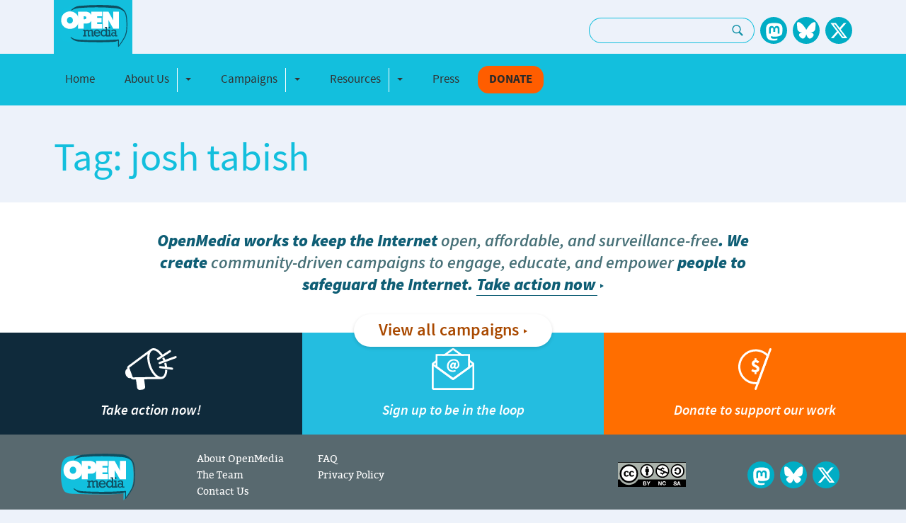

--- FILE ---
content_type: text/html; charset=UTF-8
request_url: https://openmedia.org/articles/tag/josh+tabish
body_size: 3471
content:
<!DOCTYPE html>
<html lang="EN">
 	<head>
	<!-- Google tag (gtag.js) -->
	<script async src="https://www.googletagmanager.com/gtag/js?id=G-NTD37HZHTD"></script>
	<script>
		window.dataLayer = window.dataLayer || [];
		function gtag(){dataLayer.push(arguments);}
		gtag('js', new Date());

		gtag('config', 'G-NTD37HZHTD');
	</script>
	<meta charset="utf-8">
	<meta name="viewport" content="width=device-width, initial-scale=1.0">

	
		
	

	<link rel="apple-touch-icon" sizes="57x57" href="/site_assets/favicons/apple-touch-icon-57x57.png">
<link rel="apple-touch-icon" sizes="60x60" href="/site_assets/favicons/apple-touch-icon-60x60.png">
<link rel="apple-touch-icon" sizes="72x72" href="/site_assets/favicons/apple-touch-icon-72x72.png">
<link rel="apple-touch-icon" sizes="76x76" href="/site_assets/favicons/apple-touch-icon-76x76.png">
<link rel="apple-touch-icon" sizes="114x114" href="/site_assets/favicons/apple-touch-icon-114x114.png">
<link rel="apple-touch-icon" sizes="120x120" href="/site_assets/favicons/apple-touch-icon-120x120.png">
<link rel="apple-touch-icon" sizes="144x144" href="/site_assets/favicons/apple-touch-icon-144x144.png">
<link rel="apple-touch-icon" sizes="152x152" href="/site_assets/favicons/apple-touch-icon-152x152.png">
<link rel="apple-touch-icon" sizes="180x180" href="/site_assets/favicons/apple-touch-icon-180x180.png">
<link rel="icon" type="image/png" href="/site_assets/favicons/favicon-32x32.png" sizes="32x32">
<link rel="icon" type="image/png" href="/site_assets/favicons/android-chrome-192x192.png" sizes="192x192">
<link rel="icon" type="image/png" href="/site_assets/favicons/favicon-96x96.png" sizes="96x96">
<link rel="icon" type="image/png" href="/site_assets/favicons/favicon-16x16.png" sizes="16x16">
<link rel="manifest" href="/site_assets/favicons/manifest.json">
<link rel="mask-icon" href="/site_assets/favicons/safari-pinned-tab.svg" color="#5bbad5">
<meta name="msapplication-TileColor" content="#da532c">
<meta name="msapplication-TileImage" content="/site_assets/favicons/mstile-144x144.png">


	
		<link type="text/css" rel="stylesheet" href="https://openmedia.org/site_assets/css/fonts.css?v=2024-08-30" media="all">
		<link type="text/css" rel="stylesheet" href="https://openmedia.org/includes/site_styles?v=2024-08-30" media="all">
	

    <link type="text/css" rel="stylesheet" href="https://openmedia.org/site_assets/css/carousel.css?v=1" media="screen">
    <link type="text/css" rel="stylesheet" href="https://openmedia.org/site_assets/css/homepage.css" media="all">
	
</head>

	<body>
		
		<header class="header">
	<div class="container container-flex">
		<div class="logo-column">
			<div class="logo-container">
				<a class="site-logo" href="/" target="_self" title="Open Media - Home"></a>
			</div>
		</div>
		<div class="social-search-column text-right">
			
			<ul class="list-inline d-inline-block">
				<li class="list-inline-item d-none d-md-inline-block">
					<div class="search-form">
						<form id="search-form" id="search-form" method="post" action="https://openmedia.org/"  >
<div class='hiddenFields'>
<input type="hidden" name="params" value="eyJyZXN1bHRfcGFnZSI6InNlYXJjaCJ9" />
<input type="hidden" name="ACT" value="34" />
<input type="hidden" name="site_id" value="1" />
<input type="hidden" name="csrf_token" value="d6773bae24fae55986585521e067d742c8fb2204" />
</div>


							<div class="input-group">
								<label for="keywords" class="sr-only">Search: </label>
								<input type="text" class="form-control" aria-label="Search keywords" name="keywords" />
								<div class="input-group-append">
									<button class="btn btn-search" type="submit" aria-label="Search"><svg fill="#0f90a7" xmlns="http://www.w3.org/2000/svg" viewBox="0 0 50 50" width="18px" height="18px"><path d="M 21 3 C 11.601563 3 4 10.601563 4 21 C 4 29.398438 11.601563 37 21 37 C 24.355469 37 27.460938 36.015625 30.09375 34.34375 L 42.375 46.625 L 46.625 42.375 L 34.5 30.28125 C 36.679688 27.421875 38 23.878906 38 21 C 38 10.601563 30.398438 3 21 3 Z M 21 7 C 28.199219 7 34 12.800781 34 21 C 34 27.199219 28.199219 33 21 33 C 13.800781 33 8 27.199219 8 21 C 8 12.800781 13.800781 7 21 7 Z"/></svg></button>
								</div>
							</div>
						</form>
					</div>
				</li>
				<li class="list-inline-item d-md-none">
					<a href="https://openmedia.org/search" title="Search OpenMedia" class="search-icon btn-search">
						<svg fill="#0f90a7" xmlns="http://www.w3.org/2000/svg" viewBox="0 0 50 50" width="18px" height="18px"><path d="M 21 3 C 11.601563 3 4 10.601563 4 21 C 4 29.398438 11.601563 37 21 37 C 24.355469 37 27.460938 36.015625 30.09375 34.34375 L 42.375 46.625 L 46.625 42.375 L 34.5 30.28125 C 36.679688 27.421875 38 23.878906 38 21 C 38 10.601563 30.398438 3 21 3 Z M 21 7 C 28.199219 7 34 12.800781 34 21 C 34 27.199219 28.199219 33 21 33 C 13.800781 33 8 27.199219 8 21 C 8 12.800781 13.800781 7 21 7 Z"></path></svg>
					</a>
				</li>
				
					<li class="list-inline-item">
						<a href="https://mastodon.social/@OpenMediaOrg" title="OpenMedia's Mastodon page" class="social-icon social-icon--mastodon" rel="me"></a>
					</li>
				
					<li class="list-inline-item">
						<a href="https://bsky.app/profile/openmedia.org" title="OpenMedia's BlueSky page" class="social-icon social-icon--bluesky" rel="me"></a>
					</li>
				
					<li class="list-inline-item">
						<a href="https://x.com/OpenMediaOrg/status/1858649765900353823" title="OpenMedia's X page" class="social-icon social-icon--twitter" rel="me"></a>
					</li>
				
			</ul>
		</div>
	</div>
	<nav class="navbar navbar-expand-lg navbar-om">
		<a class="navbar-brand d-md-none" href="/"></a>
		<button id="toggle-collapse" class="navbar-toggler" type="button" data-bs-toggle="collapse" data-bs-target="#site_nav" aria-controls="site_nav" aria-expanded="false" aria-label="Toggle navigation">
			<span class="navbar-toggler-icon"></span>
		</button>

		<div class="container collapse navbar-collapse" id="site_nav">
			<ul class="navbar-nav">
				<!-- navee debug:    Home-->
				
					
						<li class="nav-item  ">
				
				
								<a href="/" class="nav-link ">Home</a>
				
				
						</li>
				
			
				<!-- navee debug: about btn-none  About Us-->
				
					
						<li class="nav-item btn-none ">
				
				
							<div class="btn-group nav-link" role="group">
				
								<a href="/about" class="btn btn-none">About Us</a>
				
								<button type="button" class="btn btn-none dropdown-toggle dropdown-toggle-split" data-bs-toggle="dropdown" aria-haspopup="true" aria-expanded="false">
									<span class="sr-only">Toggle Dropdown</span>
								</button>
								<div class="dropdown-menu">
									<ul>
				<!-- navee debug:    Our Impact-->
				
				
								<a href="/impact" class="dropdown-item ">Our Impact</a>
				
				
			
				<!-- navee debug:    FAQ-->
				
				
								<a href="/faq" class="dropdown-item ">FAQ</a>
				
				
			
				<!-- navee debug:    Our team-->
				
				
								<a href="/team" class="dropdown-item ">Our team</a>
				
				
			
				<!-- navee debug:    Contact us-->
				
				
								<a href="/contact" class="dropdown-item ">Contact us</a>
				
				
			
				<!-- navee debug:    Our supporters-->
				
				
								<a href="/our-supporters" class="dropdown-item ">Our supporters</a>
				
				
			
				<!-- navee debug:    Work with us-->
				
				
								<a href="/work" class="dropdown-item ">Work with us</a>
				
				
			</ul>
								</div>
							</div>
				
				
						</li>
				
			
				<!-- navee debug: campaigns   Campaigns-->
				
					
						<li class="nav-item  ">
				
				
							<div class="btn-group nav-link" role="group">
				
								<a href="/campaigns" class="btn ">Campaigns</a>
				
								<button type="button" class="btn btn-none dropdown-toggle dropdown-toggle-split" data-bs-toggle="dropdown" aria-haspopup="true" aria-expanded="false">
									<span class="sr-only">Toggle Dropdown</span>
								</button>
								<div class="dropdown-menu">
									<ul>
				<!-- navee debug:    In the United States-->
				
				
								<a href="/campaigns/category/united-states" class="dropdown-item ">In the United States</a>
				
				
			
				<!-- navee debug:    In Canada-->
				
				
								<a href="/campaigns/category/canada" class="dropdown-item ">In Canada</a>
				
				
			</ul>
								</div>
							</div>
				
				
						</li>
				
			
				<!-- navee debug:    Resources-->
				
					
						<li class="nav-item  ">
				
				
							<div class="btn-group nav-link" role="group">
				
								<a href="/community-resources/articles/category/community-resources" class="btn ">Resources</a>
				
								<button type="button" class="btn btn-none dropdown-toggle dropdown-toggle-split" data-bs-toggle="dropdown" aria-haspopup="true" aria-expanded="false">
									<span class="sr-only">Toggle Dropdown</span>
								</button>
								<div class="dropdown-menu">
									<ul>
				<!-- navee debug:    Community Resources-->
				
				
								<a href="/community-resources/articles/category/community-resources" class="dropdown-item ">Community Resources</a>
				
				
			
				<!-- navee debug:    Reports-->
				
				
								<a href="/reports" class="dropdown-item ">Reports</a>
				
				
			</ul>
								</div>
							</div>
				
				
						</li>
				
			
				<!-- navee debug: press   Press-->
				
					
						<li class="nav-item  ">
				
				
								<a href="/press" class="nav-link ">Press</a>
				
				
						</li>
				
			
				<!-- navee debug:  btn-donate  Donate-->
				
					
						<div class="dropdown-divider d-md-none"></div>
					
						<li class="nav-item btn-donate ">
				
				
								<a href="https://action.openmedia.org/page/73972/donate/1?ea.tracking.id=om" class="nav-link btn-donate">Donate</a>
				
				
						</li>
				
			</ul>
		</div>
	</nav>
</header>

		<main>
			
<div class="container">
	<div class="section-header">
		
		
			
				<h2 class="section-header__title">Tag: josh tabish</h2>
			
		
	</div>
</div>
		
		<div class="container">
	<div class="grid">
		<div class="grid-sizer"></div>

        
        
        
	</div>
	
		
	
</div>



<div class="container-fluid bg-white">
	<div class="">
		<div class="mission-statement mission-statement--alt">
			<p>OpenMedia works to keep the Internet <strong>open, affordable, and surveillance-free</strong>. We create <strong>community-driven campaigns to engage, educate, and empower</strong> people to safeguard the Internet. <a href="https://openmedia.org/campaigns" class="link">Take action now</a></p>
			<a class="btn btn-white" href="https://openmedia.org/campaigns">View all campaigns</a>
		</div>
	</div>
</div>


		</main>
		<div class="callout">
		<a href="https://openmedia.org/campaigns" class="callout__action callout__action--dark-blue">
			<img src="/site_assets/css/img/ico-action.svg" alt="">
			Take action now!
		</a>

		<a href="https://openmedia.org/signup" class="callout__action callout__action--blue">
			<img src="/site_assets/css/img/ico-sign-up.svg" alt="">
			Sign up to be in the loop
		</a>

		<a href="https://openmedia.org/donate" class="callout__action">
			<img src="/site_assets/css/img/ico-donate.svg" alt="">
			Donate to support our work
		</a>
	</div><!-- /.callout -->

	<footer class="footer">
		<div class="row bg-dark">
			<div class="container">
				<div class="footer-columns footer-columns--alt">
					<div class="footer-column">
						<div class="footer-columns">
							<div class="footer-column footer-column--main">
								<a class="site-logo footer__logo" href="/" target="_self" title="Open Media - Home"></a>
							</div>

							<div class="footer-column">
								<ul class="footer-list">
									<li><a class="footer-link" href="https://openmedia.org/about" title="About OpenMedia">About OpenMedia</a></li>
									<li><a class="footer-link" href="https://openmedia.org/team" title="The Team">The Team</a></li>
									<li><a class="footer-link" href="https://openmedia.org/contact" title="Contact Us">Contact Us</a></li>
								</ul>
							</div>

							<div class="footer-column">
								<ul class="footer-list">
									<li><a class="footer-link"href="https://openmedia.org/faq" title="FAQ">FAQ</a></li>
									<li><a class="footer-link"href="https://openmedia.org/privacy-policy" title="Privacy Policy">Privacy Policy</a></li>
									<li><!-- Placeholder -->&nbsp;</li>
								</ul>
							</div>
						</div><!-- /.footer-columns -->
					</div><!-- /.footer-column -->

					<div class="footer-column">
						<div class="footer-columns">
							<div class="footer-column footer-column--main">
								<a class="om-cc" href="https://creativecommons.org/licenses/by-nc-sa/2.5/ca/" title="Creative Commons License" target="_blank"></a>
							</div>

							<div class="footer-column">
								<ul class="list-inline d-inline-block">
								
									<li class="list-inline-item">
										<a href="https://mastodon.social/@OpenMediaOrg" title="OpenMedia's Mastodon page" class="social-icon social-icon--mastodon" rel="me"></a>
									</li>
								
									<li class="list-inline-item">
										<a href="https://bsky.app/profile/openmedia.org" title="OpenMedia's BlueSky page" class="social-icon social-icon--bluesky" rel="me"></a>
									</li>
								
									<li class="list-inline-item">
										<a href="https://x.com/OpenMediaOrg/status/1858649765900353823" title="OpenMedia's X page" class="social-icon social-icon--twitter" rel="me"></a>
									</li>
								
								</ul>
							</div>
						</div><!-- /.footer-columns -->
					</div><!-- /.footer-column -->
				</div><!-- /.footer-columns -->
			</div>
		</div>
		<div class="row bg-darkest">

		</div>
	</footer>

		
		<script src="https://code.jquery.com/jquery-3.7.1.min.js" integrity="sha256-/JqT3SQfawRcv/BIHPThkBvs0OEvtFFmqPF/lYI/Cxo=" crossorigin="anonymous"></script>
<script src="https://cdn.jsdelivr.net/npm/@popperjs/core@2.11.8/dist/umd/popper.min.js" integrity="sha384-I7E8VVD/ismYTF4hNIPjVp/Zjvgyol6VFvRkX/vR+Vc4jQkC+hVqc2pM8ODewa9r" crossorigin="anonymous"></script>
<script src="https://cdn.jsdelivr.net/npm/bootstrap@5.3.3/dist/js/bootstrap.min.js" integrity="sha384-0pUGZvbkm6XF6gxjEnlmuGrJXVbNuzT9qBBavbLwCsOGabYfZo0T0to5eqruptLy" crossorigin="anonymous"></script>
<script src="https://openmedia.org/site_assets/js/masonry.pkgd.min.js"></script>
<script src="https://openmedia.org/site_assets/js/imagesloaded.pkgd.min.js"></script>
<script src="https://openmedia.org/site_assets/js/site.js"></script>
<script src="https://openmedia.org/includes/site_scripts?v=2022"></script>

		
		

	<script defer src="https://static.cloudflareinsights.com/beacon.min.js/vcd15cbe7772f49c399c6a5babf22c1241717689176015" integrity="sha512-ZpsOmlRQV6y907TI0dKBHq9Md29nnaEIPlkf84rnaERnq6zvWvPUqr2ft8M1aS28oN72PdrCzSjY4U6VaAw1EQ==" data-cf-beacon='{"version":"2024.11.0","token":"4e7f6b4cab144074bf04e45f7ce86441","r":1,"server_timing":{"name":{"cfCacheStatus":true,"cfEdge":true,"cfExtPri":true,"cfL4":true,"cfOrigin":true,"cfSpeedBrain":true},"location_startswith":null}}' crossorigin="anonymous"></script>
</body>
</html>

--- FILE ---
content_type: text/css
request_url: https://openmedia.org/site_assets/css/fonts.css?v=2024-08-30
body_size: 98
content:
@font-face {
    font-family: "bitter";
    src: url(/site_assets/fonts/bitter/bitter-regular-webfont.eot);
    src: url(/site_assets/fonts/bitter/bitter-regular-webfont.eot?#iefix) format("embedded-opentype"),url(/site_assets/fonts/bitter/bitter-regular-webfont.woff) format("woff"),url(/site_assets/fonts/bitter/bitter-regular-webfont.ttf) format("truetype"),url(/site_assets/fonts/bitter/bitter-regular-webfont.svg#bitter) format("svg");
    font-weight: normal;
    font-style: normal;
}

@font-face {
    font-family: "bitter";
    src: url(/site_assets/fonts/bitter/bitter-italic-webfont.eot);
    src: url(/site_assets/fonts/bitter/bitter-italic-webfont.eot?#iefix) format("embedded-opentype"),url(/site_assets/fonts/bitter/bitter-italic-webfont.woff) format("woff"),url(/site_assets/fonts/bitter/bitter-italic-webfont.ttf) format("truetype"),url(/site_assets/fonts/bitter/bitter-italic-webfont.svg#bitter) format("svg");
    font-weight: normal;
    font-style: italic;
}

@font-face {
    font-family: "bitter";
    src: url(/site_assets/fonts/bitter/bitter-bold-webfont.eot);
    src: url(/site_assets/fonts/bitter/bitter-bold-webfont.eot?#iefix) format("embedded-opentype"),url(/site_assets/fonts/bitter/bitter-bold-webfont.woff) format("woff"),url(/site_assets/fonts/bitter/bitter-bold-webfont.ttf) format("truetype"),url(/site_assets/fonts/bitter/bitter-bold-webfont.svg#bitter) format("svg");
    font-weight: bold;
    font-style: normal;
}

@font-face {
    font-family: "bitter";
    src: url(/site_assets/fonts/bitter/bitter-bolditalic-webfont.eot);
    src: url(/site_assets/fonts/bitter/bitter-bolditalic-webfont.eot?#iefix) format("embedded-opentype"),url(/site_assets/fonts/bitter/bitter-bolditalic-webfont.woff) format("woff"),url(/site_assets/fonts/bitter/bitter-bolditalic-webfont.ttf) format("truetype"),url(/site_assets/fonts/bitter/bitter-bolditalic-webfont.svg#bitter) format("svg");
    font-weight: bold;
    font-style: italic;
}

@font-face {
    font-family: "source-sans-pro";
    src: url(/site_assets/fonts/source-sans-pro/sourcesanspro-regular-webfont.eot);
    src: url(/site_assets/fonts/source-sans-pro/sourcesanspro-regular-webfont.eot?#iefix) format("embedded-opentype"),url(/site_assets/fonts/source-sans-pro/sourcesanspro-regular-webfont.woff) format("woff"),url(/site_assets/fonts/source-sans-pro/sourcesanspro-regular-webfont.ttf) format("truetype"),url(/site_assets/fonts/source-sans-pro/sourcesanspro-regular-webfont.svg#source-sans-pro) format("svg");
    font-weight: normal;
    font-style: normal;
}

@font-face {
    font-family: "source-sans-pro";
    src: url(/site_assets/fonts/source-sans-pro/sourcesanspro-it-webfont.eot);
    src: url(/site_assets/fonts/source-sans-pro/sourcesanspro-it-webfont.eot?#iefix) format("embedded-opentype"),url(/site_assets/fonts/source-sans-pro/sourcesanspro-it-webfont.woff) format("woff"),url(/site_assets/fonts/source-sans-pro/sourcesanspro-it-webfont.ttf) format("truetype"),url(/site_assets/fonts/source-sans-pro/sourcesanspro-it-webfont.svg#source-sans-pro) format("svg");
    font-weight: normal;
    font-style: italic;
}

@font-face {
    font-family: "source-sans-pro";
    src: url(/site_assets/fonts/source-sans-pro/sourcesanspro-bold-webfont.eot);
    src: url(/site_assets/fonts/source-sans-pro/sourcesanspro-bold-webfont.eot?#iefix) format("embedded-opentype"),url(/site_assets/fonts/source-sans-pro/sourcesanspro-bold-webfont.woff) format("woff"),url(/site_assets/fonts/source-sans-pro/sourcesanspro-bold-webfont.ttf) format("truetype"),url(/site_assets/fonts/source-sans-pro/sourcesanspro-bold-webfont.svg#source-sans-pro) format("svg");
    font-weight: bold;
    font-style: normal;
}

@font-face {
    font-family: "source-sans-pro";
    src: url(/site_assets/fonts/source-sans-pro/sourcesanspro-boldit-webfont.eot);
    src: url(/site_assets/fonts/source-sans-pro/sourcesanspro-boldit-webfont.eot?#iefix) format("embedded-opentype"),url(/site_assets/fonts/source-sans-pro/sourcesanspro-boldit-webfont.woff) format("woff"),url(/site_assets/fonts/source-sans-pro/sourcesanspro-boldit-webfont.ttf) format("truetype"),url(/site_assets/fonts/source-sans-pro/sourcesanspro-boldit-webfont.svg#source-sans-pro) format("svg");
    font-weight: bold;
    font-style: italic;
}

@font-face {
    font-family: "source-sans-pro-semibold";
    src: url(/site_assets/fonts/source-sans-pro/sourcesanspro-semibold-webfont.eot);
    src: url(/site_assets/fonts/source-sans-pro/sourcesanspro-semibold-webfont.eot?#iefix) format("embedded-opentype"),url(/site_assets/fonts/source-sans-pro/sourcesanspro-semibold-webfont.woff) format("woff"),url(/site_assets/fonts/source-sans-pro/sourcesanspro-semibold-webfont.ttf) format("truetype"),url(/site_assets/fonts/source-sans-pro/sourcesanspro-semibold-webfont.svg#source-sans-pro-semibold) format("svg");
    font-weight: normal;
    font-style: normal;
}

@font-face {
    font-family: "source-sans-pro-black";
    src: url(/site_assets/fonts/source-sans-pro/sourcesanspro-black-webfont.eot);
    src: url(/site_assets/fonts/source-sans-pro/sourcesanspro-black-webfont.eot?#iefix) format("embedded-opentype"),url(/site_assets/fonts/source-sans-pro/sourcesanspro-black-webfont.woff) format("woff"),url(/site_assets/fonts/source-sans-pro/sourcesanspro-black-webfont.ttf) format("truetype"),url(/site_assets/fonts/source-sans-pro/sourcesanspro-black-webfont.svg#source-sans-pro-black) format("svg");
    font-weight: normal;
    font-style: normal;
}

@font-face {
    font-family: "source-sans-pro-light";
    src: url(/site_assets/fonts/source-sans-pro/sourcesanspro-light-webfont.eot);
    src: url(/site_assets/fonts/source-sans-pro/sourcesanspro-light-webfont.eot?#iefix) format("embedded-opentype"),url(/site_assets/fonts/source-sans-pro/sourcesanspro-light-webfont.woff) format("woff"),url(/site_assets/fonts/source-sans-pro/sourcesanspro-light-webfont.ttf) format("truetype"),url(/site_assets/fonts/source-sans-pro/sourcesanspro-light-webfont.svg#source-sans-pro-light) format("svg");
    font-weight: normal;
    font-style: normal;
}

--- FILE ---
content_type: text/css;charset=UTF-8
request_url: https://openmedia.org/includes/site_styles?v=2024-08-30
body_size: 14873
content:
/* General */
* {
	box-sizing: border-box;
}
html {
	font-size: 87.5%;
	font-family: bitter,"georgia","serif";
	color: #464b4c;
}
body {
	background-color: #edf2fa;
	margin: 0;
}
h1, h2, h3, h4 {
	font-family: source-sans-pro-semibold;
	line-height: 1.2em;
	margin: .5em 0 0;
}
h2 {
	font-size: 42px;
	font-size: 3rem;
	color: #B14D00;
}
h3 {
	font-size: 24px;
	font-size: 1.71429rem;
	margin-top: 1em;
	color: #0a6175;
}
h4 {
	font-size: 18px;
	font-size: 1.28571rem;
	color: #2d3b40;
}
a {
	text-decoration: none;
	color: #A94900;
	background: transparent;
}
img {
	max-width: 100%;
	height: auto;
}
strong {
	color: #487178
}
iframe {
	max-width: 100%;
}
.container {
	margin: 0 auto;
	max-width: 1600px;
	padding: 0 5.42857rem;
	word-break: break-word;
}
.container-fluid {
	max-width: 100%;
}
.container-flex {
	display: flex;
	flex-wrap: wrap;
}
.container-inner {
	padding-top: 20px;
	padding-bottom: 40px;
	background: #f6f7f9;
}
.sr-only {
	position: absolute;
	width: 1px;
	height: 1px;
	padding: 0;
	overflow: hidden;
	clip: rect(0, 0, 0, 0);
	white-space: nowrap;
	border: 0;
}
.article-categories .list-inline, .sidebar-block .list-inline{
	margin: 0;
	padding: 0;
	list-style: none;
}
.article-categories .list-inline li, .sidebar-block .list-inline li{
	margin: 0;
	padding: 0;
	list-style-type: none;
	background-image: none;
	display: inline;
}
.article-categories .list-inline li{
	margin: 0 0px 0 -3px;
}
.list-inline {
	padding-left: 0;
	list-style: none;
}
.list-inline-item:not(:last-child) {
	margin-right: 5px;
}
.list-inline-item {
	display: inline-block;
	vertical-align: middle;
}
.text-right {
	text-align: right;
}
.bg-white {
	background: #fff;
}
.bg-dark {
	background-color: #58696f;
}
.bg-darker {
	background-color: #0a607d;
}
.bg-darkest {
	background-color: #202a2e;
}
/* End General */

/* Useful display from Bootstrap */
.d-none {
	display: none !important;
}
.d-block {
	display: block !important;
}
.d-inline-block {
	display: inline-block !important;
}
@media (min-width: 992px) {
	.d-md-none {
		display: none !important;
	}
	.d-md-block {
		display: block !important;
	}
	.d-md-inline-block {
		display: inline-block !important;
	}
}
/* End Useful display from Bootstrap */

/* Form */
.form-control {
	padding: 8px;
	-moz-border-radius: 1.25em;
	-webkit-border-radius: 1.25em;
	border-radius: 1.25em;
	border: 1px solid #13bfdd;
	background: none;

}
.form-control:focus {
	background: #fff;
}
.input-group > .form-control:focus ~ .input-group-append > .btn {
	background: #fff;
}
.btn {
	display: inline-block;
	-moz-border-radius: 1.25em;
	-webkit-border-radius: 1.25em;
	border-radius: 1.25em;
	border: none;
	padding: 8px 16px;
	font-family: source-sans-pro,"arial","sans-serif";
}
.btn-outline {
	color: #0f90a7;
	border: 1px solid #13bfdd;
	background: none;
	box-shadow: none;
}
.btn-none {
	background: none;
	border: none;
}
.btn-read-more {
	background-color: #ff9300;
	color: #333333;
	margin-top: 10px;
}
.btn-read-more {
	text-transform: uppercase;
}
.btn-cta {
	background-color: #ff9300;
	color:#333;
}
.btn-see-all {
	background-color: #fbfcfc;
	color: #707070;
	font-weight: bold;
}
.btn-donate {
	/* background-color: #0e8fad; */
	font-weight: bold;
	text-transform: uppercase;
}
.btn-press {
	background-color: #0f90a7;
	color: white;
	font-size: 0.9em;
}
.btn-read-more:after, .btn-see-all:after, .btn-press:after {
	content: '\203A';
	margin-left: 5px;
}
.search-form {
	margin-left: 10px;
}
.btn-search {
	background: none;
	border: 1px solid #13bfdd;
	color: #0f90a7;
	padding: 4px 1em 0 1em;
	margin: 0;
	height: 36px;
}
.btn-load-more {
	display: block;
	background-color: #ff9300;
	color: #333;
	margin: 40px auto;
	padding: .5em 3.5em;
	font-size: 16px;
	text-transform: uppercase;
}
.btn-load-more--press {
	background-color: #13bfdd;
}
.btn-share {
	color: #fff;
	font-weight: bold;
	padding: .5em 2em;
	width: 310px;
	font-size: 1.2em;
	margin: 0 1em 1em;
}
.btn-share--twitter {
	background-color: #000000;
}
.btn-share--twitter .share-text,.btn-share--twitter .share-icon{
	color: #fff;
}
.btn-share--facebook {
	background-color: #3c5a99;
}
.btn-share .social-icon,
.btn-share .share-text,
.search-icon {
	display: inline-block;
	vertical-align: middle;
}
.btn-share .social-icon,
.search-icon {
	position: relative;
}
.btn-group {
	position: relative;
	display: -webkit-inline-box;
	display: -ms-inline-flexbox;
	display: inline-flex;
	vertical-align: middle;
}
.btn-group.btn-outline {
	-moz-border-radius: 1.25em;
	-webkit-border-radius: 1.25em;
	border-radius: 1.25em;
}
.btn-group > .btn {
	position: relative;
	-webkit-box-flex: 0;
	-ms-flex: 0 1 auto;
	flex: 0 1 auto;
	padding: 8px 8px 8px 16px;
	color: inherit;
}
.btn:hover {
	cursor: pointer;
}
.btn-group > .btn ~ .btn {
	padding: 8px 16px 8px 8px;
	border-left: 1px solid #fff;
}
.btn-group.btn-outline > .btn ~ .btn {
	border-image:
	linear-gradient(
	  to bottom,
	  rgba(0, 0, 0, 0),
	  #0f90a7,
	  rgba(0, 0, 0, 0)
	) 1 100%;
}
.btn-group > .btn-group:first-child > .btn,
.btn-group > .btn:first-child {
	border-top-right-radius: 0;
	border-bottom-right-radius: 0;
	border-right: none;
}
.btn-group > .btn-group:not(:first-child) > .btn,
.btn-group > .btn:not(:first-child) {
	border-top-left-radius: 0;
	border-bottom-left-radius: 0;
}
.input-group {
	position: relative;
	display: -ms-flexbox;
	display: flex;
	-ms-flex-wrap: wrap;
	flex-wrap: wrap;
	-ms-flex-align: stretch;
	align-items: stretch;
	width: 100%;
}
.input-group > .form-control {
	-ms-flex: 1 1 auto;
	flex: 1 1 auto;
	width: 1%;
	margin: 0;
}
.input-group > .form-control:not(:last-child) {
	border-top-right-radius: 0;
	border-bottom-right-radius: 0;
	border-right: none;
}
.input-group-append {
	display: -ms-flexbox;
	display: flex;
}
.input-group-append .btn:focus {
	z-index: 3;
}
.input-group > .input-group-append > .btn {
	border-top-left-radius: 0;
	border-bottom-left-radius: 0;
	border-left: none;
}
/* End Form */

/* Pagination */
.paging {
	list-style: none;
	margin: 1em 0;
	padding: 0;
	text-align: right;
}
.paging-prev:after {
	content: '<';
}
.paging-first:after {
	content: '<<';
}
.paging-next:after {
	content: '>';
}
.paging-last:after {
	content: '>>';
}
.paging-item {
	display: inline-block;
	margin-left: 0.3em;
}
.paging-link {
	padding: .5em;
	border: 1px solid #13bfdd;
	color: #13bfdd;
	width: 3em;
	text-align: center;
	display: block;
}
.paging-item.current .paging-link,
.paging-link:hover {
	color: #fff;
	background-color: #13bfdd;
}
/* End Pagination */

/* Dropdown */
.dropdown {
	position: relative;
}
.dropdown-toggle::after {
	display: inline-block;
	margin-left: 0.255em;
	vertical-align: 0.255em;
	content: "";
	border-top: 0.3em solid;
	border-right: 0.3em solid transparent;
	border-bottom: 0;
	border-left: 0.3em solid transparent;
}
.dropdown-menu {
	position: absolute;
	top: 100%;
	left: 0;
	z-index: 1000;
	display: none;
	float: left;
	min-width: 10rem;
	padding: 0.5rem 0;
	margin: 0.125rem 0 0;
	font-size: 1rem;
	color: #fff;
	text-align: left;
	list-style: none;
	background-color: #13bfdd;
	background-clip: padding-box;
	border: 1px solid rgba(0, 0, 0, 0.15);
	border-radius: 0.25rem;
}
.dropdown-item {
	display: block;
	width: 100%;
	padding: .8rem 1.5rem;
	font-size: 1.1em;
	clear: both;
	font-weight: 400;
	color: #fff;
	text-align: inherit;
	white-space: nowrap;
	background-color: transparent;
	border: 0;
}
.dropdown-item:hover, .dropdown-item:focus {
	color: #16181b;
	text-decoration: none;
	background-color: #f8f9fa;
}
.dropdown-item.active, .dropdown-item:active {
	color: #fff;
	text-decoration: none;
	background-color: #095E73;
}
.dropdown-item.disabled, .dropdown-item:disabled {
	color: #6c757d;
	pointer-events: none;
	background-color: transparent;
}
.dropdown-menu.show {
	display: block;
}
/* End Dropdown */

/* Site Header */
.header {
	z-index: 10;
}
.logo-container {
	background-color: #13bfdd;
	height: 100%;
	float: left;
	margin-top: 0;
	padding: 0 .5rem 5px;
	box-sizing: content-box;
}
.site-logo {
	background-image: url(data:image/svg+xml;charset=US-ASCII,%3C%3Fxml%20version%3D%221.0%22%20encoding%3D%22utf-8%22%3F%3E%3Csvg%20id%3D%22OM%22%20xmlns%3D%22http%3A%2F%2Fwww.w3.org%2F2000%2Fsvg%22%20viewBox%3D%220%200%20191%20118.4%22%3E%3Cpath%20id%3D%22bubble%22%20fill%3D%22%2312C0DE%22%20d%3D%22M6.9%2091.8c4.5%208.8%2014.5%209.4%2027.6%2010.1%2036.4%202%2080.8%201.9%20117.2-.3%203.4-.2%206.5-.6%209.3-1.2v17.9c9.2-10.8%2018.2-25.1%2021-31.2%204.5-10%204.9-24.4%204.9-36.9-1-17.6-2.5-27.9-7.7-33.9-5.2-5.9-14.4-9.9-27.5-11.1C115.3%202%2071%201.9%2034.5%204.8c-13.2%201.1-23.4%204.7-27.6%2011-9.8%2014.4-8.6%2059.2%200%2076%22%2F%3E%3Cpath%20id%3D%22outline%22%20fill%3D%22%230E4E60%22%20d%3D%22M166%20115c-.6-.2-1-.9-1-1.5V98.1c-2.2.4-6.8%202.8-9.2%202.9-33.2%202.1-66.2%201.4-99.5-.5-10.7-.6-17.2-5.3-22.6-10.1-.7-.6-1.3-1.4-.7-2%20.6-.7%201.2-.4%201.9.1%204.9%204.3%2012.4%206.3%2022.4%206.9%2033.2%201.9%2066.8%201.8%2099.9-.3%202.9-.2%205.7%200%208.3-.6.5-.1.9%200%201.3.3s.6.8.6%201.3l.1%2014.4c7.3-9.5%2014.4-21.5%2016.6-26.6%204-9.4%204.4-21.6%204.4-33.4-.8-16.3-2.1-26.2-6.7-31.6-4.7-5.6-13.5-9.1-24.6-10.1-33.2-3-66.8-3.1-99.9-.4-9.1.8-16.3%202.7-21.2%206.6-.7.6-.8.4-1.4-.3-.5-.7.4-1.8%201.1-2.3%205.4-4.3%2011.4-9%2021.2-9.8C90.3-.2%20124.1-1.1%20157.3%202c11.9%201.1%2021%208.1%2026.2%2014.4%205.1%206.2%206.6%2016.6%207.4%2033.6v.1c0%2012.1-.4%2024.7-4.6%2034.7-2.6%206-10%2018.1-18.7%2028.7-.3.4-1.4%201.6-1.6%201.5%22%2F%3E%3Cg%20id%3D%22n%22%20fill%3D%22%23FFF%22%3E%3Cpath%20d%3D%22M122.7%2018.4h15.5l14.5%2025.8h.5c-.6-3.9-1.4-7.9-1.4-11.9v-14h15.4V65h-15.4l-14.2-24.5h-.5c.5%203.2%201%206.2%201%209.3V65h-15.4V18.4z%22%2F%3E%3Cpath%20d%3D%22M151.8%2030h15.4v15.8h-15.4zM122.7%2034.2h15.4V50h-15.4z%22%2F%3E%3C%2Fg%3E%3Cpath%20id%3D%22p%22%20fill%3D%22%23FFF%22%20d%3D%22M69.4%2039.2H71c2.8%200%205.9-.5%205.9-4.3%200-3.6-3.3-3.8-5.9-3.8h-1.5v8.1zM53.8%2018.4h20.4c10.4%200%2018%205.6%2018%2017.1%200%209.5-5.7%2015.4-14.7%2015.4h-8.2v14H53.8V18.4z%22%2F%3E%3Cpath%20id%3D%22e%22%20fill%3D%22%23FFF%22%20d%3D%22M90.5%2018.4h29.9v12.7h-13.6v4.5h12.4v12.1h-12.4v4.5h14V65H90.5z%22%2F%3E%3Cpath%20id%3D%22o%22%20fill%3D%22%23FFF%22%20d%3D%22M22.8%2042c0%205.3%203.4%209%208.3%209s8.3-3.7%208.3-9c0-4.9-3.2-9.1-8.3-9.1-5.1.1-8.3%204.2-8.3%209.1m32.9-.2c0%2015-11%2023.9-24.5%2023.9s-24.5-9-24.5-23.9c0-14.6%2011.1-24.2%2024.5-24.2s24.5%209.5%2024.5%2024.2%22%2F%3E%3Cg%20id%3D%22media%22%20fill%3D%22%23104F61%22%3E%3Cpath%20d%3D%22M70.6%2071.2h-2.9V68H74v2.3c2-1.7%204-2.6%205.9-2.6%201.9%200%203.4%201%204.2%202.9%202.5-2%204.3-2.9%206.2-2.9%202.9%200%204.6%201.8%204.6%205V83h3v3.2h-6.4V73.6c0-1.8-.8-2.7-2.1-2.7-1.4%200-3.2.9-4.9%202.4v9.8h3v3.2h-6.4V73.7c0-1.9-1-2.6-2.1-2.6-1.2%200-2.8.7-4.9%202.2v9.8h3v3.2h-9.6v-3.2h3.2V71.2zM112.2%2075.4c-.6-2.9-3-5-5.7-5s-4.8%202-5.3%205h11zm-11.1%202.7c.5%203.5%202.7%205.6%205.9%205.6%202.2%200%204.3-1%205.6-3l3%201.4c-1.9%203-5%204.7-8.7%204.7-5.6%200-9.7-4-9.7-9.6%200-5.9%204.6-9.6%209.1-9.6%204.8%200%209.2%203.8%209.2%2010.5h-14.4zM125.5%2083.4c3.2%200%205.5-2.7%205.5-6.4s-2.3-6.2-5.6-6.2c-3.1%200-5.4%202.7-5.4%206.3%200%203.8%202.3%206.3%205.5%206.3m12.2%202.9h-6.6v-2.7c-1.8%202-3.7%203-6.2%203-3.9%200-8.5-2.8-8.5-9.3%200-5.5%203.7-9.7%208.6-9.7%202.3%200%204.4%201%206.1%202.9v-7.2h-3.3v-3.2h6.8v23h3.2l-.1%203.2z%22%2F%3E%3Cpath%20d%3D%22M142.9%2061.9c0%201.2-.9%202.2-2.1%202.2-1.1%200-2.1-1-2.1-2.2s.9-2.2%202.1-2.2c1.2%200%202.1%201%202.1%202.2m-3.7%209.3h-2.8V68h6.2v15h2.8v3.2h-9V83h2.8V71.2zM156.8%2079.5c-1.5-1.2-3-1.8-4.5-1.8-1.9%200-3.3%201.3-3.3%203.1s1.3%203%203.1%203c1.5%200%203.3-.8%204.7-2.2v-2.1zm6.4%206.8h-6V84c-2.2%201.8-3.7%202.5-5.6%202.5-3.3%200-5.9-2.5-5.9-5.8s2.8-5.9%206.3-5.9c1.5%200%203.3.6%204.7%201.5V74c0-2.6-1.8-3.5-3.9-3.5-1.7%200-2.9.7-3.7%202.2l-3.3-.9c1.5-2.8%204-4.2%207.5-4.2%205.1%200%206.8%202.7%206.8%205.6v10h3l.1%203.1z%22%2F%3E%3C%2Fg%3E%3C%2Fsvg%3E);
	background-repeat: no-repeat;
	background-position: center;
	display: block;
	position: relative;
	min-width: 0;
	width: 97px;
	width: 6.92857rem;
	height: 61px;
	height: 4.35714rem;
	margin-top: 7.5px;
	margin-top: 0.53571rem;
}
.om-cc {
	background-image: url('data:image/svg+xml;charset=US-ASCII,%3C%3Fxml%20version%3D%221.0%22%20encoding%3D%22utf-8%22%3F%3E%3Csvg%20id%3D%22Layer_1%22%20xmlns%3D%22http%3A%2F%2Fwww.w3.org%2F2000%2Fsvg%22%20viewBox%3D%220%200%2088%2031%22%3E%3Cpath%20fill%3D%22%23AAB2AB%22%20d%3D%22M2.5.3l83.1.1c1.2%200%202.2-.2%202.2%202.3l-.1%2027.6H.4V2.7C.4%201.5.5.3%202.5.3z%22%2F%3E%3Cpath%20d%3D%22M86.4%200H1.6C.7%200%200%20.7%200%201.7v29c0%20.1.2.3.4.3h87.3c.2%200%20.4-.2.4-.4v-29C88%20.7%2087.3%200%2086.4%200zM1.6.7h84.7c.5%200%20.9.4.9.9v20.1H26.7c-2.2%204-6.5%206.8-11.4%206.8s-9.2-2.7-11.4-6.8H.7V1.6c0-.4.5-.9.9-.9z%22%2F%3E%3Cpath%20fill%3D%22%23FFF%22%20d%3D%22M25.3%2014.4c0%205.6-4.5%2010.1-10%2010.1s-10-4.5-10-10.1%204.5-10.1%2010-10.1c5.5.1%2010%204.6%2010%2010.1z%22%2F%3E%3Cpath%20d%3D%22M23.4%206.2c2.2%202.2%203.3%205%203.3%208.2%200%203.2-1.1%205.9-3.3%208.1-2.3%202.3-5%203.4-8.2%203.4-3.1%200-5.8-1.1-8.1-3.4s-3.4-5-3.4-8.1c0-3.2%201.1-5.9%203.4-8.2C9.3%204%2012%202.9%2015.2%202.9c3.3%200%206%201.1%208.2%203.3zM8.7%207.7c-1.9%201.9-2.8%204.1-2.8%206.7s.9%204.8%202.8%206.6c1.9%201.9%204.1%202.8%206.6%202.8s4.8-.9%206.7-2.8c1.8-1.8%202.7-4%202.7-6.6%200-2.6-.9-4.9-2.7-6.7-1.8-1.8-4-2.8-6.6-2.8s-4.9%201-6.7%202.8zm5%205.6c-.3-.6-.7-.9-1.3-.9-1%200-1.5.7-1.5%202.1%200%201.4.5%202.1%201.5%202.1.7%200%201.1-.3%201.4-1l1.4.8c-.7%201.2-1.7%201.8-3%201.8-1%200-1.9-.3-2.5-1-.6-.6-.9-1.5-.9-2.6s.3-2%201-2.6c.6-.6%201.4-1%202.4-1%201.4%200%202.4.6%203%201.7l-1.5.6zm6.6%200c-.3-.6-.7-.9-1.3-.9-1%200-1.5.7-1.5%202.1%200%201.4.5%202.1%201.5%202.1.7%200%201.1-.3%201.4-1l1.4.8c-.7%201.2-1.7%201.8-3%201.8-1%200-1.9-.3-2.5-1-.6-.6-.9-1.5-.9-2.6s.3-2%20.9-2.6c.6-.6%201.4-1%202.4-1%201.4%200%202.4.6%203%201.7l-1.4.6z%22%2F%3E%3Cellipse%20fill%3D%22%23FFF%22%20cx%3D%2238%22%20cy%3D%2211.2%22%20rx%3D%227.9%22%20ry%3D%227.9%22%2F%3E%3Cpath%20d%3D%22M40.2%208.9c0-.3-.2-.6-.5-.6h-3.5c-.3%200-.5.2-.5.6v3.5h1v4.1h2.6v-4.1h1V8.9z%22%2F%3E%3Cellipse%20cx%3D%2238%22%20cy%3D%226.7%22%20rx%3D%221.2%22%20ry%3D%221.2%22%2F%3E%3Cpath%20d%3D%22M37.9%202.5c-2.4%200-4.3.8-6%202.5-1.7%201.7-2.5%203.7-2.5%206.1s.8%204.4%202.5%206c1.7%201.7%203.7%202.5%206%202.5s4.4-.8%206.1-2.5c1.6-1.6%202.4-3.6%202.4-6s-.8-4.4-2.5-6.1c-1.6-1.7-3.6-2.5-6-2.5zM38%204c1.9%200%203.6.7%204.9%202.1%201.4%201.4%202%203%202%205s-.7%203.6-2%204.9c-1.4%201.4-3.1%202.1-5%202.1s-3.5-.7-4.9-2.1c-1.4-1.4-2.1-3-2.1-4.9%200-1.9.7-3.6%202.1-5C34.4%204.7%2036%204%2038%204z%22%2F%3E%3Cpath%20fill%3D%22%23FFF%22%20d%3D%22M35.5%2024.2c.2%200%20.4%200%20.6.1.2%200%20.4.1.5.2.1.1.2.2.3.4.1.1.1.3.1.5s-.1.5-.2.6c-.1.2-.3.3-.5.4.3.1.5.2.7.5.1.2.2.5.2.8%200%20.2%200%20.5-.1.6-.1.2-.2.3-.4.4-.2.1-.3.2-.6.3-.2.1-.4.1-.6.1h-2.4v-4.9h2.4zm-.1%201.9c.2%200%20.3%200%20.5-.1.1-.1.2-.2.2-.4%200-.1%200-.2-.1-.3l-.2-.2-.2-.1h-1.3v1.1h1.1zm0%202.1h.3c.1%200%20.2-.1.3-.1l.2-.2c0-.1.1-.2.1-.3%200-.3-.1-.4-.2-.5-.1-.1-.3-.2-.6-.2h-1.2v1.3h1.1zM37.5%2024.2h1.2l1.1%201.9%201.1-1.9h1.2l-1.8%203v1.9h-1v-1.9zM72.2%2027.9c.1.1.1.2.2.3.1.1.2.1.3.2.1%200%20.3.1.4.1h.3c.1%200%20.2%200%20.3-.1.1%200%20.2-.1.2-.2.1-.1.1-.2.1-.3%200-.1%200-.2-.1-.3-.1-.1-.2-.2-.3-.2-.1-.1-.3-.1-.5-.1s-.3-.1-.5-.1-.4-.1-.5-.2c-.2-.1-.3-.2-.5-.3-.1-.1-.2-.2-.3-.4-.1-.2-.1-.3-.1-.6s.1-.5.2-.7c.1-.2.2-.3.4-.5l.6-.3c.2-.1.4-.1.7-.1.3%200%20.5%200%20.7.1.2.1.4.1.6.3.2.1.3.3.4.5.1.2.2.4.2.7h-1c0-.1%200-.3-.1-.4-.1-.1-.1-.2-.2-.2-.1-.1-.2-.1-.3-.1H72.5l-.2.2c0%20.1-.1.2-.1.3%200%20.1%200%20.2.1.2%200%20.1.1.1.2.2s.3.1.4.2.4.1.7.2c.1%200%20.2.1.4.1s.3.1.5.2.3.2.4.4c.1.2.2.4.2.7%200%20.2%200%20.4-.1.6-.1.2-.2.4-.4.5l-.6.3c-.3.1-.5.1-.9.1-.3%200-.5%200-.8-.1-.3-.1-.5-.2-.7-.3-.2-.1-.3-.3-.5-.5-.1-.2-.2-.5-.2-.8h1c.2.1.2.2.3.4zM78.2%2024.2l1.8%204.9h-1.1l-.4-1.1h-1.8l-.4%201.1h-1.1l1.8-4.9h1.2zm.1%203l-.6-1.8-.7%201.8h1.3zM53.2%2024.2l2%203.2v-3.2h1v4.9h-1l-2.1-3.3v3.3h-1v-4.9zM60.3%2025.5c-.1-.1-.1-.2-.2-.3-.1-.1-.2-.1-.3-.2-.1%200-.2-.1-.4-.1s-.4%200-.6.1c-.2.1-.3.2-.4.4-.1.2-.2.3-.2.5s-.1.4-.1.6c0%20.2%200%20.4.1.6%200%20.2.1.4.2.5.1.2.2.3.4.4.2.1.4.1.6.1.3%200%20.6-.1.8-.3.2-.2.3-.5.3-.8h1c0%20.3-.1.6-.2.8-.1.2-.3.5-.4.6-.2.2-.4.3-.7.4-.2.1-.5.1-.8.1-.4%200-.7-.1-1-.2-.3-.1-.5-.3-.8-.5-.2-.2-.4-.5-.5-.8-.1-.3-.2-.6-.2-1s.1-.7.2-1c.1-.3.3-.6.5-.8.2-.2.5-.4.8-.5.3-.1.6-.2%201-.2.3%200%20.5%200%20.8.1.2.1.5.2.6.3.2.1.3.3.5.6.1.2.2.5.2.8h-1c-.1%200-.2-.1-.2-.2zM84%2011.1c0%204.3-3.5%207.8-7.8%207.8s-7.8-3.5-7.8-7.8%203.5-7.8%207.8-7.8c4.3-.1%207.8%203.4%207.8%207.8z%22%2F%3E%3Cpath%20d%3D%22M76.2%202.5c-2.4%200-4.3.8-6%202.5-1.7%201.7-2.5%203.7-2.5%206.1s.8%204.4%202.5%206c1.7%201.7%203.7%202.5%206%202.5s4.4-.8%206.1-2.5c1.6-1.6%202.4-3.6%202.4-6s-.8-4.4-2.5-6.1c-1.6-1.7-3.6-2.5-6-2.5zm0%201.5c1.9%200%203.6.7%204.9%202.1%201.4%201.4%202%203%202%205s-.7%203.6-2%204.9c-1.4%201.4-3.1%202.1-5%202.1s-3.5-.7-4.9-2.1c-1.4-1.4-2.1-3-2.1-4.9s.7-3.6%202.1-5c1.5-1.4%203.1-2.1%205-2.1z%22%2F%3E%3Cpath%20d%3D%22M72.4%209.8c.3-2.2%201.8-3.3%203.7-3.3%202.7%200%204.4%202%204.4%204.6%200%202.6-1.8%204.6-4.4%204.6-1.8%200-3.5-1.1-3.8-3.3h2.1c.1%201.2.8%201.6%201.9%201.6%201.2%200%202-1.1%202-2.9%200-1.8-.7-2.8-2-2.8-.9%200-1.7.3-1.9%201.5h.6l-1.7%201.7-1.7-1.7h.8z%22%2F%3E%3Cpath%20fill%3D%22%23FFF%22%20d%3D%22M65%2011.1c0%204.4-3.5%208-7.9%208s-7.9-3.6-7.9-8%203.5-8%207.9-8c4.3%200%207.9%203.5%207.9%208z%22%2F%3E%3Cpath%20d%3D%22M57.1%202.5c2.4%200%204.4.8%206%202.5%201.6%201.7%202.5%203.7%202.5%206.1s-.8%204.4-2.4%206c-1.7%201.7-3.7%202.5-6.1%202.5-2.3%200-4.3-.8-6-2.5-1.7-1.7-2.5-3.7-2.5-6s.8-4.4%202.5-6.1c1.6-1.7%203.6-2.5%206-2.5zm-6.6%206.3c-.3.7-.4%201.5-.4%202.3%200%201.9.7%203.5%202.1%204.9%201.4%201.4%203%202.1%204.9%202.1%201.9%200%203.6-.7%205-2.1.5-.5.9-1%201.2-1.5L60%2013c-.2%201.1-1.2%201.8-2.3%201.9v1.3h-1v-1.3c-1%200-1.9-.4-2.6-1l1.2-1.2c.6.5%201.1.8%201.9.8.5%200%201.1-.2%201.1-.9%200-.2-.1-.4-.2-.5l-.8-.4-1-.5c-.5-.2-.9-.4-1.3-.6l-4.5-1.8zM57.1%204c-1.9%200-3.6.7-4.9%202.1-.4.4-.7.8-.9%201.2l3.3%201.5c.3-.9%201.2-1.5%202.2-1.5V5.9h1v1.3c.7%200%201.4.2%202.1.8l-1.1%201.2c-.4-.3-.9-.5-1.5-.5-.4%200-1%20.1-1%20.7l.1.2%201.1.5.7.3c.5.2.9.4%201.4.6l4.4%202c.1-.6.2-1.2.2-1.8%200-2-.7-3.6-2-5C60.7%204.7%2059%204%2057.1%204z%22%2F%3E%3C%2Fsvg%3E');
	background-repeat: no-repeat;
	background-position: center;
	width: 88px;
	height: 31px;
	display: block;
	background-size: cover;
}
.social-search-column {
	flex: 1;
	padding-top: 10px;
}
.social-search-column .d-inline-block {
	vertical-align: middle;
	margin-left: 10px;
}
.social-search-column .btn,
.social-search-column .form-control {
	font-size: 1em;
}
.social-icon,
.search-icon {
	width: 36px;
	height: 36px;
	display: block;
	background-size: contain;
	overflow: hidden;
	white-space: nowrap;
}
.search-icon {
	-moz-border-radius: 50%;
	-webkit-border-radius: 50%;
	border-radius: 50%;
	padding: 8px 0 0;
	text-align: center;
}
.social-icon--facebook {
	background-image: url('data:image/svg+xml;charset=US-ASCII,%3C%3Fxml%20version%3D%221.0%22%20encoding%3D%22utf-8%22%3F%3E%3Csvg%20id%3D%22fb-om%22%20xmlns%3D%22http%3A%2F%2Fwww.w3.org%2F2000%2Fsvg%22%20viewBox%3D%220%200%2024%2024%22%3E%3Cpath%20id%3D%22bg%22%20fill%3D%22%2300ADC5%22%20d%3D%22M24%2012v.7c-.3%205.5-4.3%2010-9.6%2011.1-.8.1-1.6.2-2.4.2-6.6%200-12-5.4-12-12S5.4%200%2012%200s12%205.4%2012%2012%22%2F%3E%3Cpath%20id%3D%22f%22%20fill%3D%22%23FFF%22%20d%3D%22M10.3%2019.4v-7h-2V10h2V7.8c0-1.7%201.2-3.2%203.8-3.2%201.1%200%201.9.1%201.9.1L15.9%207h-1.7c-1%200-1.1.4-1.1%201.1V10H16l-.1%202.5h-2.8v7c0-.1-2.8-.1-2.8-.1z%22%2F%3E%3C%2Fsvg%3E');
	background-repeat: no-repeat;
	background-position: center;
}
.social-icon--twitter {
	background-image: url("data:image/svg+xml,%3Csvg xmlns='http://www.w3.org/2000/svg' viewBox='0 0 512 512'%3E%3C!-- Black Circle Background --%3E%3Ccircle cx='256' cy='256' r='256' fill='%2300ADC5' /%3E%3C!-- White Icon Path (scaled and centered) --%3E%3Cg transform='translate(80, 80) scale(0.7)'%3E%3Cpath fill='white' d='M389.2 48h70.6L305.6 224.2 487 464H345L233.7 318.6 106.5 464H35.8L200.7 275.5 26.8 48H172.4L272.9 180.9 389.2 48zM364.4 421.8h39.1L151.1 88h-42L364.4 421.8z'/%3E%3C/g%3E%3C/svg%3E%0A");
	background-repeat: no-repeat;
	background-position: center;
}
.social-icon--insta {
	background-image: url('[data-uri]');
	background-repeat: no-repeat;
	background-position: center;
}
.social-icon--mastodon{
	background-image: url("data:image/svg+xml,%3Csvg xmlns='http://www.w3.org/2000/svg' viewBox='0 0 512 512'%3E%3C!-- Black Circle Background --%3E%3Ccircle cx='256' cy='256' r='256' fill='%2300ADC5' /%3E%3C!-- White Icon Path (centered and scaled) --%3E%3Cg transform='translate(100, 90) scale(0.75)'%3E%3Cpath fill='white' d='M433 179.1c0-97.2-63.7-125.7-63.7-125.7-62.5-28.7-228.6-28.4-290.5 0 0 0-63.7 28.5-63.7 125.7 0 115.7-6.6 259.4 105.6 289.1 40.5 10.7 75.3 13 103.3 11.4 50.8-2.8 79.3-18.1 79.3-18.1l-1.7-36.9s-36.3 11.4-77.1 10.1c-40.4-1.4-83-4.4-89.6-54a102.5 102.5 0 0 1 -.9-13.9c85.6 20.9 158.7 9.1 178.8 6.7 56.1-6.7 105-41.3 111.2-72.9 9.8-49.8 9-121.5 9-121.5zm-75.1 125.2h-46.6v-114.2c0-49.7-64-51.6-64 6.9v62.5h-46.3V197c0-58.5-64-56.6-64-6.9v114.2H90.2c0-122.1-5.2-147.9 18.4-175 25.9-28.9 79.8-30.8 103.8 6.1l11.6 19.5 11.6-19.5c24.1-37.1 78.1-34.8 103.8-6.1 23.7 27.3 18.4 53 18.4 175z'/%3E%3C/g%3E%3C/svg%3E%0A");   
	background-repeat: no-repeat;
	background-position: center;
}
.social-icon--bluesky{
	background-image: url("data:image/svg+xml,%3Csvg xmlns='http://www.w3.org/2000/svg' viewBox='0 0 512 512'%3E%3C!-- Black circle background --%3E%3Ccircle cx='256' cy='256' r='256' fill='%2300ADC5' /%3E%3C!-- Scaled and centered white icon --%3E%3Cpath fill='%23FFF' transform='translate(79, 75) scale(0.7)' d='M111.8 62.2C170.2 105.9 233 194.7 256 242.4c23-47.6 85.8-136.4 144.2-180.2c42.1-31.6 110.3-56 110.3 21.8c0 15.5-8.9 130.5-14.1 149.2C478.2 298 412 314.6 353.1 304.5c102.9 17.5 129.1 75.5 72.5 133.5c-107.4 110.2-154.3-27.6-166.3-62.9l0 0c-1.7-4.9-2.6-7.8-3.3-7.8s-1.6 3-3.3 7.8l0 0c-12 35.3-59 173.1-166.3 62.9c-56.5-58-30.4-116 72.5-133.5C100 314.6 33.8 298 15.7 233.1C10.4 214.4 1.5 99.4 1.5 83.9c0-77.8 68.2-53.4 110.3-21.8z'/%3E%3C/svg%3E%0A");
	background-repeat: no-repeat; 
	background-position: center;
}

.navbar {
	position: relative;
	display: -ms-flexbox;
	display: flex;
	-ms-flex-wrap: wrap;
	flex-wrap: wrap;
	-ms-flex-align: center;
	align-items: center;
	-ms-flex-pack: justify;
	justify-content: space-between;
	background-color: #13bfdd;
	color: #fff;
	padding: 0.5rem 0;
}
.navbar-brand {
	display: inline-block;
	padding-top: 0.3125rem;
	padding-bottom: 0.3125rem;
	font-size: 1.25rem;
	line-height: inherit;
	white-space: nowrap;
}
.navbar-brand:hover, .navbar-brand:focus {
	text-decoration: none;
}
.navbar-nav {
	display: -ms-flexbox;
	display: flex;
	-ms-flex-direction: column;
	flex-direction: column;
	margin: 0 auto 0 0;
	list-style: none;
	text-align: center;
	padding: 10px 0;
	font-family: "source-sans-pro","arial","sans-serif";
}
.navbar-nav .nav-item ~ .nav-item {
	margin-left: 10px;
}
.navbar-collapse {
	-ms-flex-preferred-size: 100%;
	flex-basis: 100%;
	-ms-flex-positive: 1;
	flex-grow: 1;
	-ms-flex-align: center;
	align-items: center;
}
.navbar-toggler {
	padding: 0.25rem 0.75rem;
	font-size: 1.25rem;
	line-height: 1;
	background-color: transparent;
	border: 1px solid transparent;
	border-radius: 0.25rem;
}
.navbar-toggler:hover, .navbar-toggler:focus {
	text-decoration: none;
}
.navbar-toggler-icon {
	display: inline-block;
	width: 1.5em;
	height: 1.5em;
	vertical-align: middle;
	content: "";
	background: no-repeat center center;
	background-size: 100% 100%;
}
@media (min-width: 1200px) {
	.navbar-expand-lg .navbar-nav .nav-link {
		font-size: 1.2em;
	}
}
@media (min-width: 992px) {
	.navbar-expand-lg {
		-ms-flex-flow: row nowrap;
		flex-flow: row nowrap;
		-ms-flex-pack: start;
		justify-content: flex-start;
	}
	.navbar-expand-lg .navbar-nav {
		-ms-flex-direction: row;
		flex-direction: row;
	}
	.navbar-expand-lg .navbar-nav .nav-link {


	}
	.navbar-expand-lg > .container,
	.navbar-expand-lg > .container-fluid {
		-ms-flex-wrap: nowrap;
		flex-wrap: nowrap;
	}
	.navbar-expand-lg .navbar-collapse {
		display: -ms-flexbox !important;
		display: flex !important;
		-ms-flex-preferred-size: auto;
		flex-basis: auto;
	}
	.navbar-expand-lg .navbar-toggler {
		display: none;
	}
}
.navbar-om .navbar-nav .nav-link {
	-moz-border-radius: 1.1rem;
	-webkit-border-radius: 1.1rem;
	border-radius: 1.1rem;
	padding: 8px 16px;
	color: #333;
	display: block;
}
.navbar-om .navbar-nav .nav-link.btn-donate {
    color: #2A2A2A;
    background-color: #ff5d00;
}
.navbar-om .navbar-nav .btn-group {
	padding: 0;
}
.navbar-om .navbar-nav .nav-link:hover, .navbar-om .navbar-nav .nav-link:focus {
	background-color: #a1e5f1;
	color: #0a607d;
}
.navbar-om .navbar-nav .nav-link.disabled {
	color: rgba(0, 0, 0, 0.3);
}
.navbar-om .navbar-nav .show > .nav-link,
.navbar-om .navbar-nav .active > .nav-link,
.navbar-om .navbar-nav .nav-link.show,
.navbar-om .navbar-nav .nav-link.active {
	background-color: #a1e5f1;
	color: #0a607d;
}
.navbar-om .navbar-toggler {
	color: rgba(0, 0, 0, 0.5);
	border-color: rgba(255, 255, 255, 0.8);
}
.navbar-om .navbar-toggler-icon {
	background-image: url("data:image/svg+xml,%3csvg viewBox='0 0 30 30' xmlns='http://www.w3.org/2000/svg'%3e%3cpath stroke='rgba(255, 255, 255, 0.9)' stroke-width='2' stroke-linecap='round' stroke-miterlimit='10' d='M4 7h22M4 15h22M4 23h22'/%3e%3c/svg%3e");
}
.collapse:not(.show) {
	display: none;
}
.collapsing {
	position: relative;
	height: 0;
	overflow: hidden;
	transition: height 0.35s ease;
}
.nav-link:hover {
	text-decoration: none;
}
/* End Site Header */

/* Site Footer */
.footer .row {
	display: block;
	padding: 20px 0;
}
.footer .container-flex {
	justify-content: flex-start;
	align-items: center;
}
.footer-column {
	margin-right: 40px;
}
.footer-column--main {
	margin-right: 80px;
}
.footer-list {
	margin: 0;
	padding: 0;
	list-style: none;
}
.footer-link {
	color: #fff;
}
/* End Site Footer */

/* Page Header */
.page-header {
	background-color: #f6f7f9;
}
.header-image {
	position: relative;
}
.header-image-caption {
	z-index: 10;
	padding: 20px 7.5%;
	color: #fff;
	background: rgba(20, 20, 20, 0.5);
	text-align: center;
}
.header-image-caption__title {
	font-size: 2.6em;
	margin: 0;
	padding: 0;
	line-height: 1.2em;
	text-align: left;
	font-family: source-sans-pro-black,arial,sans-serif;
	color: #fff;
}
.header-image-caption__desc {
	text-align: left;
	width: 100%;
	vertical-align: middle;
	display: inline-block;
	font-family: bitter,"georgia","serif";
	font-size: 1.2em;
	margin-bottom: 0;
}
.header-title {
	border-bottom: 1px solid #dfe2e4;
	padding-bottom: 20px;
}
@media (min-width: 768px) {
	.header-image-caption {
		position: absolute;
		right: 0;
		bottom: 0;
		left: 0;
	}
}
@media (max-width: 767px) {
	.header-image {
		background: #58696f;
	}
	.header-image-caption {
		background: none;
		position: relative;
		font-size: .9em;
	}
	.header-image-caption__title-wrapper {
		position: absolute;
		height: 100%;
		width: 100%;
		top: -100%;
		z-index: 10;
		margin: 0 -7.5%;
	}
	.header-image-caption__title {
		background: rgba(20, 20, 20, 0.5);
		width: 100%;
		padding: 8px 16px;
		position: absolute;
		bottom: 0;
	}
	.header-image-caption__desc {
		width: 100%;
		font-size: 1.3em;
		margin: 0;
	}
}
/* End Page Header */

/* Section Header */
.section-header {
	padding: 3em 0 2em 0;
}
.section-header__title {
	font-size: 4rem;
	font-family: source-sans-pro,"arial","sans-serif";
	font-weight: normal;
	padding: 0 30px 0 0;
	color: #13bfdd;
	display: inline-block;
	margin: 0;
}
.section-header__title--label {
	font-family: source-sans-pro,"arial","sans-serif";
	font-weight: bold;
	background-color: #13bfdd;
	color: #333;
	margin: 0px 30px 0px 0px;
	padding: .15em .25em .1em;
	font-size: 48px;
}
.section-header .btn-see-all {
	margin-top: 0;
}
.section-header__title,
.section-header .btn-see-all {
	vertical-align: middle;
}
.section-header__title--tagline {
	display: table-cell;
	border-right: 1px solid rgba(0,162,194,0.3);
	white-space: nowrap;
}
.section-header__tagline {
	display: table-cell;
	font-family: source-sans-pro-light;
	font-size: 1.28571rem;
	color: #00A2C2;
	text-align: justify;
	vertical-align: middle;
	padding: 0 0 0 30px;
}
/* End Section Header */

/* Mission Statement */
.mission-statement {
	padding: 3.57143rem 5.42857rem;
	max-width: 1600px;
	margin: 0 auto;
	font-family: "source-sans-pro-light";
	font-size: 28px;
	font-size: 3rem;
	text-align: center;
	color: #727678;
}
.mission-statement .btn-cta {
	margin-top: 20px;
	padding: 8px 40px;
	font-size: 16px;
}
/* End Mission Statement */

/* Content */
.row {
	display: flex;
	flex-wrap: wrap;
}
.col-4 {
	flex: 4;
	width: 33.3%;
}
.col-8 {
	flex: 8;
	width: 76.7%;
}
.main {
	margin-top: -1em;
	font-size: 1.2rem;
}
.article-header {
	position: relative;
	padding: 10px 0;
	display: flex;
	align-items: center;
}
.article-meta {
	margin: 0 10px 0px 40px;
	padding: 0 20px;
	border-right: 1px solid #ddd;
	white-space: nowrap;
}
.article-categories {
	padding-bottom: 5px;
}
.category-tab {
	margin: 5px 5px 0 0;
	background-color: #13bfdd;
	color: #333333;
	padding: 5px 8px;
	font-size: 12px;
	font-weight: bold;
	-moz-border-radius: 5px;
	-webkit-border-radius: 5px;
	border-radius: 5px;
}
.category-tab.light{
	color: #fff;
}
.category-privacy{
	color: #fff;
}
.article-content {
	font-size: 1.1em;
	line-height: 1.6em;
}
/* Lists */
.container-inner ul, .container-inner ol {
	list-style-position: outside;
	padding-left: 0;
	margin-bottom: .8em;
}
.container-inner ul > li > p, .container-inner ol > li > p{
	margin-top: 0;
	display: inline;
}
/* Unordered List */
.container-inner ul > li {
	margin-top: .9em;
	padding-left: .5em;
	margin-left: 1.5em;
	list-style-type: none;
	list-style-image: url('[data-uri]');;
}
/* Ordered List */
.container-inner ol{
	counter-reset: li;
	list-style: none;
	margin-left: 2em;
}
.container-inner ol > li {
	margin-top: .9em;
	counter-increment: step-counter;
}
.container-inner ol > li::before {
	content: counter(step-counter)'.';
    counter-increment: item;
	color: #487178;
	margin-left: -1.5em;
	display: inline-block;
	width: 1.8em;
}

.article-title {
	border-bottom: 1px solid #dfe2e4;
	padding-top: 0;
	padding-bottom: 14px;
	padding-bottom: 1rem;
	font-size: 3rem;
	color: #B14D00;
}
.article-summary {
	border-bottom: 1px solid #dfe2e4;
	font-style: italic;
	color: #487178;
	margin-top: 0;
	padding: 1.3em 0;
}
.article-footnotes p {
    color: #6C6F73;
}
.article-topics span {
    margin-right: 10px;
}
.article-tag {
    padding: 2px 10px;
    margin: 0 2px;
    line-height: 2.25em;
    background-color: #e4e4e4;
    color: #6C6F73;
    border-radius: 25px;
    white-space: nowrap;
    text-transform: uppercase;
    font-size: 0.8em;
}
.social-share-container {
	margin: 40px 0;
	text-align: center;
}
.author-avatar-wrapper {
	height: 112px;
	width: 112px;
	-moz-border-radius: 56px;
	-webkit-border-radius: 56px;
	border-radius: 56px;
	border: 18px solid #f6f7f9;
	background-color: #f6f7f9;
	left: -56px;
	top: -38px;
	position: absolute;
	z-index: 5;
}
.author-avatar {
	-moz-border-radius: 50%;
	-webkit-border-radius: 50%;
	border-radius: 50%;
}
.video-container {
	position: relative;
	padding-bottom: 56.25%;
	padding-top: 30px; height: 0; overflow: hidden;
}
.video-container iframe,
.video-container object,
.video-container embed {
	position: absolute;
	top: 0;
	left: 0;
	width: 100%;
	height: 100%;
}
.press-row {
	font-size: 1.2em;
	display:block
}
@media (min-width: 768px) {
	.press-row {
			display: flex;
	}
}


.press-title {
	font-size: 1.8rem
}
.press-content {
	background: #fff;
	-moz-border-radius: 5px;
	-webkit-border-radius: 5px;
	border-radius: 5px;
	padding: 10px 25px 20px;
	margin-bottom: 1.5em;
	color: #0f90a7;
}
.press-meta {
	color: #6C6F73;
	font-family: source-sans-pro,"arial","sans-serif";
	font-size: 1.1em;
	margin-bottom: .9em;
	white-space: nowrap;
}
.press-description {
	border-top: 1px solid #D5E9EF;
	padding: 20px 0;
	margin-top: 10px;
}
.press-contact-column {
	padding: 0 0 0 20px;
	margin-bottom: 1.5em;
}
.press-contact-wrapper {
	background: #36778D;
	-moz-border-radius: 5px;
	-webkit-border-radius: 5px;
	border-radius: 5px;
	overflow: hidden;
	height: 100%;
}
.press-contact {
	padding: 20px;
	background: #fff;
	-moz-border-radius: 5px;
	-webkit-border-radius: 5px;
	border-radius: 5px;
	-moz-box-shadow: 0px 3px 3px 3px #0C5A74;
	-webkit-box-shadow: 0px 3px 3px 3px #0C5A74;
	box-shadow: 0px 3px 3px 3px #0C5A74;
}
.sidebar .press-contact {
	-moz-box-shadow: none;
	-webkit-box-shadow: none;
	box-shadow: none;
	border: 1px solid #0C5A74;
}
.press-contact__position,
.press-contact__location,
.press-contact__timezone,
.press-contact__phone,
.press-contact__email {
	display: block;
	font-size: 1rem;
	color: #0f90a7;
}
.press-contact__name {
	color: #B14D00;
	font-size: 1.6em;
	margin-top: .2em;
}
.press-contact__timezone {
	margin-top: 1.1em;
}
.press-contact__location {
	color: #6C6F73;
	font-family: source-sans-pro,"arial","sans-serif";
	font-size: 1rem;
}
.press-contact__email {
	color: #B14D00;
}
/* End Content */

/* Sidebar */
.sidebar {
	padding-left: 40px;
}
.sidebar-block {
	margin-bottom: 20px;
}
.sidebar-title {
	font-size: 26px;
	font-family: "source-sans-pro","arial","sans-serif";
	font-weight: normal;
	color: #0a607d;
	margin: 0 0 10px;
}
.related-article {
	border-top: 1px solid #dfe2e4;
	padding: 20px 0;
	display: flex;
	justify-content: flex-start;
}
.related-article .author-avatar {
	width: 50px;
	height: 50px;
}
.related-article__avatar {
	margin-right: 20px;
}
.related-article-content {
	flex: 1;
	padding-top: 5px;
}
.related-article__date {
	display: block;
	color: #6C6F73;
}
.subscribe-form {
	background-color: #fff;
	padding: 20px;
	-moz-border-radius: 5px;
	-webkit-border-radius: 5px;
	border-radius: 5px;
}
.subscribe-form-title {
	font-size: 2.2rem;
}
.subscribe-form .form-control {
	margin-top: 15px;
	width: 100%;
}
.subscribe-form .btn {
	display: block;
	margin: 15px auto 10px;
}
/* End Sidebar */

/* Search */
.search-results {
	font-size: 1.2em;
	margin-bottom: 20px;
	padding: 0 0 20px;
	border-bottom: 1px solid #dfe2e4;
}
.search-item {
	padding: 2em;
	background-color: #fff;
	margin-bottom: 1.5em;
	-moz-border-radius: 5px;
	-webkit-border-radius: 5px;
	border-radius: 5px;
	font-size: 1.2em;
}
.search-item__title {
	margin-top: 0;
	font-size: 1.6em;
}
.search-item__meta {
	color: #6C6F73;
	font-family: source-sans-pro,"arial","sans-serif";
}
.search-item__excerpt {
	margin-top: .5em;
}
.search-tag {
	font-family: source-sans-pro,"arial","sans-serif";
	-moz-border-radius: 2px;
	-webkit-border-radius: 2px;
	border-radius: 2px;
	background-color: #13bfdd;
	color: #fff;
	font-weight: bold;
	text-transform: uppercase;
	font-size: 12px;
	vertical-align: middle;
	padding: 2px 5px;
	display: inline-block;
	margin-bottom: 5px;
}
.search-tag--articles:after {
	content: 'article';
}
.search-tag--press_releases {
	background-color: #6916d9;
}
.search-tag--press_releases:after {
	content: 'press';
}
.search-tag--pages {
	background-color: #666;
}
.search-tag--pages:after {
	content: 'page';
}
.search-tag--campaigns {
	background-color: #d82628;
}
.search-tag--campaigns:after {
	content: 'campaign';
}
/* End Search */

/* Grid */
.grid {
	margin: 0 -8px;
}
.grid-item-wrapper, .grid-sizer {
	width: 25%;
	padding: 0 8px 16px 8px;
}
.grid-item {
	background-color: white;
	-moz-border-radius: 5px;
	-webkit-border-radius: 5px;
	border-radius: 5px;
	-moz-box-shadow: 0px 0px 9px 1px #ccc;
	-webkit-box-shadow: 0px 0px 9px 1px #ccc;
	box-shadow: 0px 0px 9px 1px #ccc;
	overflow: hidden;
}
.grid-item__img {
	width: 100%;
}
.grid-item-wrapper--big {
	width: 50%;
}
.grid-item-content {
	padding: 10px 15px 20px;
}
.grid-item__header {
	font-family: source-sans-pro,"arial","sans-serif";
	font-weight: bold;
	margin-top: 0;
}
.grid-item__header a{
	color: #F66A00;
}
.grid-item__metadata {
	color: #646969;
	font-family: source-sans-pro,"arial","sans-serif";
	font-size: 15px;
	font-size: 1.07143rem;
}
.grid-item__summary {
	font-size: 13px;
	font-size: 0.92857rem;
	line-height: 1.6em;
	border-top: 1px solid #edf1f2;
	padding-top: .9em;
	margin-top: .9em;
}
@media (max-width: 1200px) {
	.grid-item-wrapper, .grid-sizer {
		width: 33.33%;
	}
	.grid-item-wrapper--big {
		width: 66.67%;
	}
}
@media (max-width: 991px) {
	.grid-item-wrapper, .grid-sizer {
		width: 50%;
	}
	.navbar {
		padding-left: 15px;
		padding-right: 15px;
	}
	.navbar-om .navbar-nav .nav-link {
		font-size: 1.4em;
		text-align: left;
	}
	.navbar-nav .nav-item ~ .nav-item {
		margin-left: 0;
	}
	.navbar-om .navbar-nav .btn-donate {
		text-align: center;
	}
	.dropdown-divider {
		height: 0;
		margin: 1em 0;
		overflow: hidden;
		border-top: 1px solid #e9ecef;
	}
	.col, .col-4, .col-8 {
		flex: 0 0 100%;
		width: 100%;
	}
	.sidebar {
		padding-left: 0;
		margin-top: 1em;
	}
	.author-avatar-wrapper {
		position: relative;
		top: 0;
		left: 0;
		border: none;
	}
	.article-meta {
		margin: 0;
	}
}
@media (max-width: 767px) {
	.site-logo {
		width: 5rem;
		height: 3.5rem;
	}
	.social-search-column {
		padding-top: 0;
	}
	.container {
		padding-left: 15px;
		padding-right: 15px;
	}
	.container-inner {
		padding-top: 20px;
	}
	.section-header {
		padding-top: 1em;
	}
	.section-header__title-with-tagline {
		display: block;
		margin-bottom: 10px;
		border: none;
	}
	.section-header__title,
	.section-header__title-with-tagline {
		margin-top: 0;
	}
	.section-header__tagline {
		display: block;
		padding: 0;
	}
	.section-header .btn-see-all {
		margin-top: 10px;
	}
	.grid-item-wrapper, .grid-sizer {
		width: 100%;
	}
	.mission-statement {
		padding: 1em;
		font-size: 2em;
	}
	.footer-column--main,
	.footer-column {
		margin-right: 20px;
	}
	.footer .row {
		display: flex;
	}
}
.loading {
	display: inline-block;
	width: 1em;
	height: 1em;
}
.loading:after {
	content: " ";
	display: block;
	width: 1em;
	height: 1em;
	margin-left: 10px;
	border-radius: 50%;
	border: 2px solid #fff;
	border-color: #fff transparent #fff transparent;
	animation: loading 1.2s linear infinite;
}
@keyframes loading {
	0% {
		transform: rotate(0deg);
	}
	100% {
		transform: rotate(360deg);
	}
}
/* End Grid */

/* Fixes */
.vf {
	display: flex;
	align-items: center;
	flex-wrap: wrap;
}
.m-0 {
	margin: 0;
}
.p-0 {
	padding: 0px;
}
.mr-20 {
	margin-right: 20px;
}
.pt-40 {
	padding-top: 40px;
}
.pr-20 {
	padding-right: 20px;
}
.pb-40 {
	padding-bottom: 40px;
}
.text-center {
	text-align: center;
}
.vertical-middle {
	vertical-align: middle;
}
/* End Fixes */

.impact-support h1,
.impact-support h2,
.impact-support > div:not([classname]) > p {
	text-align: center;
}

.impact-support h1 {
	margin: 20px 0 30px 0;
	color: #13bfdd;
	font-size: 3rem;
	font-weight: 400;
    font-family: source-sans-pro,"arial","sans-serif";
}

.impact-support h2 {
	margin-bottom: 40px;
	color: #464B4C;
	font-size: 2rem;
}

.impact-support p {
	font-size: 16px;
	font-family: source-sans-pro,"arial","sans-serif";
}

.impact-support > div:not([classname]) > p {
	margin-bottom: 40px;
	font-size: 1.65rem;
}

.impact-support > div:not([classname]) > p em {
	font-weight: 600;
}

.impact-support .why-support {
	display: flex;
    flex-wrap: wrap;
    justify-content: space-evenly;
	align-items: start;
    margin: 0;
    padding: 0;
    list-style: none;
}

.impact-support .why-support li {
	display: flex;
    flex-wrap: wrap;
    flex-basis: 32%;
	padding: 0 5px;
	min-width: 200px;
	max-width: 350px;
}

.impact-support .why-support li h3 {
	flex-basis: 100%;
	color: #13bfdd;
	font-family: source-sans-pro,"arial","sans-serif";
	font-weight: 400;
}

.impact-support .why-support li img {
	margin: 0 auto;
	max-height: 211px;
}

.impact-grid-item {
	border-radius: 20px;
}

.impact-grid-item .grid-item-content {
	padding-top: 0;
}

.impact-grid-item .grid-item-content .article-categories {
	margin: 10px 0;
	padding-bottom: 0;
	font-size: 12px;
	font-weight: 600;
	text-transform: uppercase;
}

.impact-grid-item .grid-item-content p:not([classname]) a {
	font-family: source-sans-pro,"arial","sans-serif";
	font-weight: 600;
	text-transform: uppercase;
	text-decoration: underline;
}

.impact-grid-item .grid-item-content p:not([classname]) a:hover,
.impact-grid-item .grid-item-content p:not([classname]) a:focus {
	text-decoration: none;
}

.campaign-highlights table {
	width: 100%;
	margin-bottom: 80px
}

.campaign-highlights table thead {
	color: white;
	background-color: #13bfdd;
}

.campaign-highlights table tbody tr {
	background-color: white;
}
.campaign-highlights table tbody tr:nth-child(even) {
	background-color: #DCE6EE;
}

.campaign-highlights table thead th:first-of-type {
	width: 25%;
}

.campaign-highlights table thead th:nth-of-type(2) {
	width: 15%;
}

.campaign-highlights table thead th:nth-of-type(3) {
	width: 35%;
}

.campaign-highlights table thead th:last-of-type {
	width: 25%;
}

.campaign-highlights table tbody td {
    padding: 15px;
}

.campaign-highlights table tbody td a {
	color: black;
	text-decoration: underline;
}

.campaign-highlights table tbody td a:hover,
.campaign-highlights table tbody td a:hover {
	text-decoration: none;
}


.campaign-highlights h2,
.milestone-campaigns h2 {
	margin-left: 10px;
	margin-bottom: 20px;
	font-size: 1.75rem;
	color: #464B4C;
}

.get-involved {
	margin: 60px 0;
}

.get-involved > div:not([classname]) {
	display: flex;
	justify-content: center;
	align-items: center;
	flex-wrap: wrap;
	padding: 30px 0;
	width: 100%;
	background-color: white;
}

.get-involved h2 {
	flex-basis: 80%;
	color: #13bfdd;
	text-align: center;
	font-size: 2rem;
	font-weight: 400;
    font-family: source-sans-pro,"arial","sans-serif";
}

.get-involved h2 strong {
	color: #13bfdd;
	font-weight: 600;
}

.get-involved ul {
	display: flex;
	justify-content: center;
	align-items: center;
	flex-basis: 100%;
}

.get-involved ul li a {
	color: #646969;
	font-family: source-sans-pro,"arial","sans-serif";
	font-weight: 600;
	text-transform: uppercase;
}

.get-involved ul li a:hover,
.get-involved ul li a:focus {
	text-decoration: underline;
}

.get-involved ul li:not(:last-of-type)::after {
	border-right: 1px solid black;
	content: "";
	margin: 0 5px;
}

--- FILE ---
content_type: text/css
request_url: https://openmedia.org/site_assets/css/carousel.css?v=1
body_size: 1003
content:
.carousel {
	position: relative;
	background-color: #58696f;
}

.carousel.pointer-event {
	-ms-touch-action: pan-y;
	touch-action: pan-y;
}

.carousel-inner {
	position: relative;
	width: 100%;
	overflow: hidden;
}

.carousel-inner::after {
	display: block;
	clear: both;
	content: "";
}

.carousel-item {
	position: relative;
	display: none;
	float: left;
	width: 100%;
	margin-right: -100%;
	-webkit-backface-visibility: hidden;
	backface-visibility: hidden;
	transition: -webkit-transform 0.6s ease-in-out;
	transition: transform 0.6s ease-in-out;
	transition: transform 0.6s ease-in-out, -webkit-transform 0.6s ease-in-out;
	background-color: #333;
}

@media (prefers-reduced-motion: reduce) {
	.carousel-item {
		transition: none;
	}
}

.carousel-item.active,
.carousel-item-next,
.carousel-item-prev {
	display: block;
}

.carousel-item-next:not(.carousel-item-left),
.active.carousel-item-right {
	-webkit-transform: translateX(100%);
	transform: translateX(100%);
}

.carousel-item-prev:not(.carousel-item-right),
.active.carousel-item-left {
	-webkit-transform: translateX(-100%);
	transform: translateX(-100%);
}

.carousel-fade .carousel-item {
	opacity: 0;
	transition-property: opacity;
	-webkit-transform: none;
	transform: none;
}

.carousel-fade .carousel-item.active,
.carousel-fade .carousel-item-next.carousel-item-left,
.carousel-fade .carousel-item-prev.carousel-item-right {
	z-index: 1;
	opacity: 1;
}

.carousel-fade .active.carousel-item-left,
.carousel-fade .active.carousel-item-right {
	z-index: 0;
	opacity: 0;
	transition: 0s 0.6s opacity;
}

@media (prefers-reduced-motion: reduce) {
	.carousel-fade .active.carousel-item-left,
	.carousel-fade .active.carousel-item-right {
		transition: none;
	}
}

.carousel-control-prev,
.carousel-control-next {
	position: absolute;
	top: 0;
	bottom: 0;
	z-index: 11;
	display: -ms-flexbox;
	display: flex;
	-ms-flex-align: center;
	align-items: center;
	-ms-flex-pack: center;
	justify-content: center;
	width: 10%;
	color: #ff8a00;
	text-align: center;
	opacity: 0.5;
	transition: opacity 0.15s ease;
}

@media (prefers-reduced-motion: reduce) {
	.carousel-control-prev,
	.carousel-control-next {
		transition: none;
	}
}

.carousel-control-prev:hover, .carousel-control-prev:focus,
.carousel-control-next:hover,
.carousel-control-next:focus {
	color: #ff9c15;
	text-decoration: none;
	outline: 0;
	opacity: 0.9;
}

.carousel-control-prev {
	left: 0;
}

.carousel-control-next {
	right: 0;
}

.carousel-control-prev-icon,
.carousel-control-next-icon {
	display: inline-block;
	width: 64px;
	height: 64px;
	background: no-repeat 50% / 100% 100%;
}

.carousel-control-prev-icon {
	background-image: url("/site_assets/css/img/chevron-left.svg");
}

.carousel-control-next-icon {
	background-image: url("/site_assets/css/img/chevron-right.svg");
}

.carousel-indicators {
	position: absolute;
	right: 0;
	bottom: 0;
	left: 0;
	z-index: 15;
	display: -ms-flexbox;
	display: flex;
	-ms-flex-pack: center;
	justify-content: center;
	padding-left: 0;
	margin-right: 15%;
	margin-left: 15%;
	list-style: none;
}

.carousel-indicators li {
	box-sizing: content-box;
	-ms-flex: 0 1 auto;
	flex: 0 1 auto;
	width: 50px;
	height: 5px;
	margin-right: 3px;
	margin-left: 3px;
	text-indent: -999px;
	cursor: pointer;
	background-color: #7e9094;
	background-clip: padding-box;
	border-top: 10px solid transparent;
	border-bottom: 10px solid transparent;
	opacity: .5;
	transition: opacity 0.6s ease;
}

@media (prefers-reduced-motion: reduce) {
	.carousel-indicators li {
		transition: none;
	}
}

.carousel-indicators .active {
	background-color: #ff8a00;
	opacity: 1;
}

.carousel-caption {
	z-index: 10;
	padding: 20px 7.5% 40px 7.5%;
	color: #fff;
	background: rgba(20, 20, 20, 0.5);
	text-align: center;
}

.carousel-caption__title {
	font-size: 2.6em;
	margin: 0;
	padding: 0;
	line-height: 1.5em;
	text-align: left;
	font-family: source-sans-pro-bold,arial,sans-serif;
	color: #fff;
}


.carousel-caption__title span {
    background-color: #13bfdd;
    margin-right: 5px;
    padding: 2px 10px;
    font-size: 22px;
}

.carousel-caption__desc-wrapper {
	width: 80%;
	vertical-align: middle;
	display: inline-block;
}

.carousel-caption__desc {
	text-align: left;
	font-family: bitter,"georgia","serif";
	font-size: 1.2em;
}

.carousel-caption__btn {
	width: 19%;
	vertical-align: middle;
	display: inline-block;
}
.carousel-caption__btn .btn {
	margin: 0;
	background: #ff5d00;
	text-transform: uppercase;
	color: #2A2A2A;
	font-weight: bold;
	font-family: "source-sans-pro","arial","sans-serif";
}

@media (min-width: 768px) {
	.carousel-caption {
		position: absolute;
		right: 0;
		bottom: 0;
		left: 0;
        min-height: 145px;
	}
}
@media (max-width: 767px) {
	.carousel-caption {
        display: block !important;
		background: none;
		position: relative;
		font-size: .9em;
	}
	.carousel-caption__desc,
	.carousel-caption__btn {
		width: 100%;
		font-size: 1.3em;
	}
	.carousel-caption__desc-wrapper {
		position: absolute;
		height: 100%;
		width: 100%;
		top: -100%;
		left: 0;
		z-index: 10;
		margin: 0;
	}
	.carousel-caption__desc {
		background: rgba(20, 20, 20, 0.5);
		width: 100%;
		padding: 16px;
		position: absolute;
		bottom: 0;
		margin-bottom: 0;
	}
	.carousel-caption__btn {
		margin: 10px auto;
		display: block;
	}
	.carousel-control-prev,
	.carousel-control-next {
		display: none;
	}
}


--- FILE ---
content_type: text/css
request_url: https://openmedia.org/site_assets/css/homepage.css
body_size: 1807
content:
/* ------------------------------------------------------------ *\
	Fonts
\* ------------------------------------------------------------ */

@font-face {
	font-family: 'source-sans-pro';
	src: url('/site_assets/fonts/source-sans-pro/sourcesanspro-blackit-webfont.woff2') format('woff2'),
		url('/site_assets/fonts/source-sans-pro/sourcesanspro-blackit-webfont.woff') format('woff');
	font-weight: normal;
	font-style: italic;
	font-display: swap;
}

@font-face {
	font-family: 'source-sans-pro';
	src: url('/site_assets/fonts/source-sans-pro/sourcesanspro-regular-webfont.woff2') format('woff2'),
		url('/site_assets/fonts/source-sans-pro/sourcesanspro-regular-webfont.woff') format('woff');
	font-weight: normal;
	font-style: normal;
	font-display: swap;
}

@font-face {
	font-family: 'source-sans-pro-semibold';
	src: url('/site_assets/fonts/source-sans-pro/sourcesanspro-semibold-webfont.woff2') format('woff2'),
		url('/site_assets/fonts/source-sans-pro/sourcesanspro-semibold-webfont.woff') format('woff');
	font-weight: normal;
	font-style: normal;
	font-display: swap;
}

@font-face {
	font-family: 'source-sans-pro';
	src: url('/site_assets/fonts/source-sans-pro/sourcesanspro-bold-webfont.woff2') format('woff2'),
		url('/site_assets/fonts/source-sans-pro/sourcesanspro-bold-webfont.woff') format('woff');
	font-weight: bold;
	font-style: normal;
	font-display: swap;
}

@font-face {
	font-family: 'source-sans-pro-semibold-italic';
	src: url('/site_assets/fonts/source-sans-pro/sourcesanspro-semiboldit-webfont.woff2') format('woff2'),
		url('/site_assets/fonts/source-sans-pro/sourcesanspro-semiboldit-webfont.woff') format('woff');
	font-weight: normal;
	font-style: italic;
	font-display: swap;
}

/* ------------------------------------------------------------ *\
	Carousel
\* ------------------------------------------------------------ */

.carousel-caption {
	display: flex;
	align-items: center;
	justify-content: space-between;
	flex-wrap: wrap;
	padding: 25px 6% 35px 11.7%;
	background: #0f2a3b;
}

.carousel-caption__title {
	flex: 0 0 70%;
	font-size: 27px;
	font-weight: normal;
	font-family: 'source-sans-pro', sans-serif;
}

.carousel-caption__title em {
	display: inline-block;
	margin-right: 5px;
	background: #24bde0;

	font-size: 26px;
	font-style: normal;
	font-weight: bold;
	text-transform: uppercase;
	padding: 2px 8px;
}

.carousel-caption__desc-wrapper {
	flex: 0 0 70%;
	padding-right: 20px;
}

.carousel-caption__btn {
	width: max-content;
	flex: 0 0 auto;
	font-size: 25px;
}

.carousel-caption__btn a {
	padding: 4px 32px;
}

.carousel-indicators {
	display: none;
}

.carousel-control-prev,
.carousel-control-next {
	background: transparent;
	display: block;
	width: auto;
}

.carousel-control-prev {
	text-align: left;
}

.carousel-control-next {
	text-align: right;
}

.carousel-control-prev img,
.carousel-control-next img {
	width: auto;
	height: 100%;
	max-width: initial;
}

.carousel-control-prev:hover,
.carousel-control-next:hover {
	background: rgba(255, 255, 255, .27);
}

@media(max-width: 1024px){
	.carousel-control-prev,
	.carousel-control-next {
		/*width: 10%;*/
	}
}

@media(max-width: 767px) {
	.carousel-caption {
		padding-bottom: 20px;
	}

	.carousel-control-prev,
	.carousel-control-next {
		display: none;
	}
}

/* ------------------------------------------------------------ *\
	Btn white
\* ------------------------------------------------------------ */

.btn-white {
	display: block;
	background: #fff;
	color: #a94900;
	box-shadow: 0 2px 5px rgba(0, 0, 0, .14);
	font-family: 'source-sans-pro-semibold', sans-serif;
	font-style: normal;
	font-size: 24px;
	text-align: center;
	border-radius: 4px;
	padding: 11px 20px;
}

.btn-white:after {
	content: '';
	display: inline-block;
	margin-left: 7px;
	vertical-align: middle;
	width: 0;
	height: 0;
	border-top: 3px solid transparent;
	border-left: 5px solid currentColor;
	border-bottom: 3px solid transparent;
}

@media(max-width: 767px){
	.btn-white {
		font-size: 16px;
	}
}

/* ------------------------------------------------------------ *\
	Link
\* ------------------------------------------------------------ */

.link {
	position: relative;
	color: inherit;
	white-space: nowrap;
}

.link:before {
	content: '';
	display: block;
	width: 95%;
	margin: 0 auto;
	height: 1px;
	background: currentColor;
	position: absolute;
	bottom: 0;
	left: 0;
	transition: opacity .3s;
}

.link:after {
	content: '';
	display: inline-block;
	margin-left: 7px;
	vertical-align: middle;
	width: 0;
	height: 0;
	border-top: 3px solid transparent;
	border-left: 5px solid currentColor;
	border-bottom: 3px solid transparent;
}

.link:hover:before {
	opacity: 0;
}

/* ------------------------------------------------------------ *\
	Container Alt
\* ------------------------------------------------------------ */

.container--alt {
	padding: 0 5rem;
}

@media(max-width: 767px) {
	.container--alt {
		padding: 0 15px;
	}
}

/* ------------------------------------------------------------ *\
	Section Articles
\* ------------------------------------------------------------ */

.section-articles {
	display: flex;
	margin: 0 -8px;
	padding: 60px 0 75px;
}

.section-articles h2 {
	margin:0 0 22px 13px;
	font-family: 'source-sans-pro', sans-serif;
	font-size: 36px;
	color: #464b4c;
}

.section-articles .section__content {
	flex: 0 0 75%;
	padding: 0 8px;
}

.section-articles .section__aside {
	flex: 0 0 25%;
	padding: 0 8px;
}

@media(max-width: 1200px) {
	.section-articles h2 {
		font-size: 33px;
	}
}

@media(max-width: 1024px) {
	.section-articles {
		display: block;
	}

	.section-articles h2 {
		font-size: 28px;
	}

	.section-articles .section__content {
		margin-bottom: 50px;
	}
}

@media(max-width: 900px) {
	.article .article__content ul {
		font-size: 10px;
	}

	.section-articles h2 {
		font-size: 22px;
	}
}

@media(max-width: 767px) {
	.section-articles {
		display: block;
	}

	.section-articles h2 {
		font-size: 26px;
	}

	.section-articles .section__content {
		margin-bottom: 50px;
	}
}

/* ------------------------------------------------------------ *\
	Articles
\* ------------------------------------------------------------ */

.articles {
	margin-bottom: 30px;
}

.articles > ul {
	margin: 0;
	padding: 0;
}

.articles li {
	list-style-type: none;
}

.articles > ul > li + li {
	margin-top: 17px;
}

.articles--flex > ul > li + li {
	margin-top: 14px;
}

@media(max-width: 1024px) {
	.articles--flex > ul {
		display: flex;
		margin: 0 -10px;
	}

	.articles--flex > ul > li {
		flex: 0 0 calc(100% / 3);
		padding: 0 10px;
		display: flex;
	}

	.articles--flex > ul > li + li {
		margin: 0;
	}
}

@media(max-width: 767px) {
	.articles--flex > ul {
		display: block;
	}

	.articles--flex > ul > li {
		display: block;
	}
}

/* ------------------------------------------------------------ *\
	Article
\* ------------------------------------------------------------ */

.article {
	font-family: 'source-sans-pro', sans-serif;
	font-size: 16px;
	border-radius: 5px;
	overflow: hidden;
}

.article h3 {
	margin: 0 0 10px;
	font-family: inherit;
	font-size: 18px;
	color: inherit;
	line-height: 1.3;
}

.article--flex h3 {
	margin-bottom: 4px;
	font-size: 30px;
	color: #ff5d00;
	line-height: 1.17;
}

.article h3 a {
	color: inherit;
}

.article ul li + li:before {
	content: '';
	display: inline-block;
	margin: 0 5px 2px 5px;
	width: 1px;
	height: 12px;
	vertical-align: middle;
	background: currentColor;
}

.article ul a {
	color: inherit;
}

.article p {
	margin: 0 0 7px;
	line-height: 1.35;
}

.article .article__image {
	flex: 0 0 50%;
	margin: 0;
	max-width: 472px;
}

.article .article__image img {
	display: block;
	width: 100%;
	height: 100%;
	object-fit: cover;
}

.article .article__content {
	padding: 15px 16px;
	background: #fff;
	position: relative;
}

.article .article__content ul {
	margin-bottom: 7px;
	padding: 0;
	display: flex;
	flex-wrap: wrap;
	font-size: 12px;
	text-transform: uppercase;
	font-weight: bold;
}

.article .article__meta {
	margin-bottom: 6px;
}

.article .article__meta p {
	margin: 0;
}

.article .article__meta a {
	font-family: 'source-sans-pro-semibold';
}

.article--flex {
	display: flex;
}

.article--flex .article__content {
	padding-left: 24px;
}

.article--flex .article__content ul {
	margin-bottom: 9px;
}

.article--flex .article__meta {
	margin-bottom: 18px;
}

.article .article__link-more {
	font-weight: bold;
	text-transform: uppercase;
	text-decoration: underline;
}

.article .article__link-more:hover {
	text-decoration: none;
}

@media(max-width: 1024px){
	.article {
		font-size: 14px;
		display: flex;
	}

	.article h3 {
		font-size: 16px;
	}

	.article--flex h3 {
		font-size: 26px;
	}

	.article .article__content {
		padding: 10px;
	}
}

@media(max-width: 767px) {
	.article {
		display: block;
	}

	.articles > ul > li + li {
		margin-top: 30px;
	}

	.article--flex h3 {
		font-size: 20px;
	}

	.article--flex {
		display: block;
	}

	.article--flex .article__image {
		max-width: 100%;
	}
}

/* ------------------------------------------------------------ *\
	Mission statments
\* ------------------------------------------------------------ */

.mission-statement--alt {
	max-width: 1035px;
	padding: 15px 77px 28px;
	font-family: 'source-sans-pro', sans-serif;
	font-size: 24px;
	color: #0f5e75;
	position: relative;
}

.mission-statement--alt p {
	font-style: italic;
}

.mission-statement--alt strong {
	font-family: 'source-sans-pro-semibold-italic', sans-serif;
}

.mission-statement--alt .btn-white {
	padding: 7px 35px;
	position: absolute;
	bottom: -20px;
	left: 50%;
	transform: translateX(-50%);
	font-size: 24px;
	border-radius: 1.25em;
}

@media(max-width: 767px) {
	.mission-statement--alt .btn-white {
		font-size: 20px;
		white-space: nowrap;
	}
}

/* ------------------------------------------------------------ *\
	Callout
\* ------------------------------------------------------------ */

.callout {
	display: flex;
	text-align: center;
	color: #fff;
}

.callout .callout__action {
	padding: 22px 0;
	flex: 1;
	color: inherit;
	background: #ff6e00;
	font-family: 'source-sans-pro-semibold-italic', sans-serif;
	font-size: 20px;
	transition: opacity .3s;
}

.callout .callout__action--blue {
	background: #24bde0;
}

.callout .callout__action--dark-blue {
	background: #0f2a3b;
}

.callout .callout__action img {
	display: block;
	margin: 0 auto 16px;
	height: 59px;
	width: auto;
}

@media(max-width: 767px) {
	.callout {
		display: block;
	}

	.callout .callout__action {
		display: block;
	}
}

/* ------------------------------------------------------------ *\
	Footer
\* ------------------------------------------------------------ */

.footer .row {
	overflow-x: hidden;
	padding: 18px 0;
}

.footer .footer-columns {
	display: flex;
	flex-wrap: wrap;
	align-items: center;
	margin: -10px -15px -10px -19px;
}

.footer .footer-columns--alt {
	justify-content: space-between;
}

.footer .footer-column {
	margin: 0;
	padding: 10px 24px;
}

.footer .footer-column--main {
	margin: 0;
	padding-right: 63px;
}

.footer .footer-list li + li {
	margin-top: 4px;
}

.footer .footer__logo {
	width: 105px;
	height: 70px;
}

@media(max-width: 767px) {
	.footer .footer-columns {
		margin: -10px;
	}

	.footer .footer-column {
		padding: 10px;
	}

	.footer .footer-column--main {
		padding-right: 	10px;
	}
}

/* ------------------------------------------------------------ *\
	OM CC
\* ------------------------------------------------------------ */

.om-cc {
	width: 96px;
	height: 35px;
}

/* ------------------------------------------------------------ *\
	Social Icon
\* ------------------------------------------------------------ */

.social-icon {
	width: 38px;
	height: 38px;
}


--- FILE ---
content_type: image/svg+xml
request_url: https://openmedia.org/site_assets/css/img/ico-sign-up.svg
body_size: 453
content:
<?xml version="1.0" encoding="UTF-8"?><svg xmlns="http://www.w3.org/2000/svg" viewBox="0 0 67 66.11"><defs><style>.d{fill:#fff;}</style></defs><g id="a"/><g id="b"><g id="c"><path class="d" d="M23.83,28.49c0-6.76,4.98-11.24,10.98-11.24,5.27,0,8.62,3.59,8.62,8.64,0,4.45-2.98,6.69-5.56,6.69-1.42,0-2.55-.67-2.82-1.83h-.07c-.63,.96-1.88,1.59-2.89,1.59-1.93,0-3.23-1.42-3.23-3.68,0-3.01,2.14-5.99,4.89-5.99,.87,0,1.47,.36,1.85,1.2h.05l.39-.99h2.29l-1.11,5.39c-.29,1.32,.05,1.93,1.04,1.93,1.4,0,2.72-1.66,2.72-4.21,0-3.32-1.78-6.4-6.45-6.4-4.04,0-8.06,3.47-8.06,8.81,0,4.67,3.27,6.89,6.91,6.89,1.23,0,2.62-.39,3.61-.89l.82,2.07c-1.47,.79-3.01,1.16-4.72,1.16-4.84,0-9.24-2.94-9.24-9.12Zm10.59,.43l.58-3.15c-.24-.41-.6-.65-1.08-.65-1.35,0-2.19,1.93-2.19,3.32,0,.99,.46,1.52,1.18,1.52,.48,0,.94-.29,1.52-1.04Z"/><g><path class="d" d="M51.04,12.11H15.96L31.64,.61c1.11-.81,2.6-.81,3.71,0l15.68,11.5Zm-25.91-3h16.75l-8.29-6.08s-.12-.04-.17,0l-8.29,6.08Z"/><path class="d" d="M64.11,66.11H2.89c-1.59,0-2.89-1.3-2.89-2.89V25.57c0-1.1,.53-2.14,1.41-2.79l7.59-5.57v11.59l24.51,17.95,23.49-16.75v-13.52l8.57,6.28c.9,.66,1.43,1.72,1.43,2.83V63.22c0,1.59-1.3,2.89-2.89,2.89ZM3,63.11h61V25.59c0-.16-.08-.31-.21-.41l-3.79-2.78v9.15l-26.51,18.91L6,30.33v-7.19l-2.81,2.06c-.12,.09-.19,.22-.19,.37V63.11Z"/><polygon class="d" points="9 20.18 6 20.18 6 9.11 20.55 9.11 20.55 12.11 9 12.11 9 20.18"/><polygon class="d" points="60 19.44 57 19.44 57 12.11 46.45 12.11 46.45 9.11 60 9.11 60 19.44"/></g><path class="d" d="M33.5,50.3c-.58,0-1.17-.18-1.66-.55L.61,26.85l1.77-2.42,31.11,22.82,31.11-22.82,1.77,2.42-31.23,22.9c-.5,.36-1.08,.55-1.66,.55Z"/></g></g></svg>

--- FILE ---
content_type: image/svg+xml
request_url: https://openmedia.org/site_assets/css/img/ico-donate.svg
body_size: 137
content:
<?xml version="1.0" encoding="UTF-8"?><svg xmlns="http://www.w3.org/2000/svg" viewBox="0 0 46.69 58.5"><defs><style>.d{fill:#fff;}</style></defs><g id="a"/><g id="b"><g id="c"><path class="d" d="M24.5,50.5C10.99,50.5,0,39.51,0,26S10.99,1.5,24.5,1.5c6.89,0,13.49,2.92,18.13,8.02l.61,.67-14.56,39.96-.9,.12c-1.12,.15-2.22,.23-3.28,.23Zm0-46C12.65,4.5,3,14.14,3,26s9.65,21.5,21.5,21.5c.65,0,1.31-.03,1.99-.1L39.79,10.89c-4.03-4.07-9.55-6.39-15.29-6.39Z"/><path class="d" d="M24.5,58.5c-.17,0-.35-.03-.52-.09-.78-.29-1.17-1.15-.88-1.93L43.78,.98c.29-.78,1.15-1.17,1.93-.88,.78,.29,1.17,1.15,.88,1.93L25.91,57.52c-.22,.6-.8,.98-1.41,.98Z"/><path class="d" d="M22.96,33.87c-1.68-.16-3.37-.82-4.65-2.16l1.81-2.5c1.31,1.1,2.47,1.42,3.68,1.42,1.42,0,2.05-.6,2.05-1.68,0-2.45-6.89-2.68-6.89-7.28,0-2.6,1.5-4.42,4-4.92v-2.73h2.68v2.66c1.66,.26,2.92,1.1,3.94,2.24l-2.05,2.23c-.87-.81-1.84-1.26-2.92-1.26s-1.76,.5-1.76,1.58c0,2.29,6.89,2.34,6.89,7.15,0,2.55-1.37,4.52-4.1,5.13v2.76h-2.68v-2.63Z"/></g></g></svg>

--- FILE ---
content_type: image/svg+xml
request_url: https://openmedia.org/site_assets/css/img/ico-action.svg
body_size: 826
content:
<?xml version="1.0" encoding="UTF-8"?><svg xmlns="http://www.w3.org/2000/svg" viewBox="0 0 72.19 58.15"><defs><style>.d{fill:#fff;}</style></defs><g id="a"/><g id="b"><g id="c"><g><path class="d" d="M2.84,28.57c-.55-1.95,.12-3.38,1.75-4.44,.41-.27,.79-.59,1.19-.88,7.45-5.5,14.9-10.99,22.35-16.49,2.04-1.5,4.07-3.01,6.13-4.49,.85-.61,1.69-1.3,2.64-1.71,2.13-.93,4.29-.64,6.38,.22,2.37,.98,4.33,2.56,6.03,4.44,1.06,1.17,2.02,2.44,3.08,3.72,.68-.44,1.43-.91,2.18-1.39,2.28-1.47,4.56-2.95,6.86-4.4,.37-.23,.83-.4,1.26-.42,.65-.02,1.18,.5,1.32,1.12,.15,.64-.09,1.27-.68,1.66-1.1,.72-2.2,1.42-3.31,2.13-4.38,2.82-8.77,5.64-13.15,8.45-.93,.6-1.77,.45-2.3-.42-.44-.71-.22-1.55,.58-2.07,1.36-.89,2.73-1.76,4.09-2.63,.17-.11,.33-.22,.54-.37-.44-.59-.84-1.17-1.28-1.73-1.48-1.87-3.12-3.59-5.24-4.74-.84-.45-1.76-.82-2.69-1.01-1.95-.42-3.51,.32-4.67,1.91-1.13,1.54-1.62,3.33-1.86,5.19-.63,4.85,.27,9.52,1.88,14.07,1.43,4.04,3.43,7.77,6.28,11,1.45,1.64,3.06,3.08,5.07,4.01,1.45,.67,2.93,.99,4.5,.36,.86-.34,1.51-.94,2.05-1.67,1.16-1.59,1.64-3.44,1.89-5.35,.11-.86,.15-1.74,.23-2.66l2.98,.38c-.15,3.53-.68,6.88-2.9,9.73-.39,.5-.86,.95-1.35,1.35-1.42,1.13-3.06,1.57-4.88,1.58-4.92,.02-9.85,.1-14.77,.17-2.63,.03-5.25,.08-7.88,.12-.22,0-.43,0-.71,0,.16,1.2,.31,2.34,.47,3.49,.3,2.24,.64,4.47,.91,6.71,.25,2.07-1.16,3.78-3.36,4.11-1.28,.19-2.56,.35-3.85,.49-2.04,.23-3.78-1.14-4.06-3.19-.49-3.54-.96-7.07-1.44-10.61-.03-.25-.09-.49-.13-.76-1.2,0-2.38-.04-3.56,.01-1.63,.07-2.88-.51-3.68-2-2.04,.54-3.73-.14-5.17-1.56-1.32-1.31-2.14-2.92-2.42-4.75-.14-.94-.15-1.93-.02-2.88,.23-1.7,1.09-3.03,2.75-3.82Zm39.72,11.53l.03-.17c-4.54-3.92-7.46-8.9-9.47-14.47-2.01-5.57-2.93-11.27-1.83-17.24-.19,.12-.33,.2-.46,.3C22.63,14.57,14.44,20.62,6.25,26.67c-.67,.49-.67,.49-.37,1.3,1.45,3.92,2.91,7.85,4.37,11.77,.31,.84,.32,.84,1.21,.83,9.03-.15,18.05-.31,27.08-.45,1.35-.02,2.69,0,4.04,0Z"/><path class="d" d="M53.23,17.17l-1.36-2.97c-.06-.14,2.55-1.63,2.64-1.42l1.56,3.32c.11-.03,.25-.06,.38-.11,4.51-1.66,9.01-3.31,13.52-4.97,.96-.35,1.82-.01,2.13,.83,.31,.85-.12,1.66-1.09,2.01-7.42,2.74-14.85,5.47-22.28,8.2-.96,.35-1.81,0-2.11-.85-.3-.84,.13-1.63,1.1-1.99,1.8-.67,3.61-1.34,5.51-2.04Z"/><path class="d" d="M55.61,25.7l-.99-4.62,2.76-1.03c.63,1.98,.99,3.97,1.29,6.05,1.16,.15,2.33,.31,3.49,.46,1.19,.15,2.39,.29,3.58,.45,.83,.12,1.42,.89,1.31,1.67-.12,.86-.83,1.42-1.72,1.31-3.16-.39-6.32-.8-9.48-1.2-2.37-.3-4.73-.6-7.1-.91-.93-.12-1.55-.84-1.45-1.66,.11-.87,.8-1.43,1.75-1.33,1.94,.22,3.87,.48,5.8,.72,.21,.03,.42,.05,.76,.08Z"/></g></g></g></svg>

--- FILE ---
content_type: application/javascript
request_url: https://openmedia.org/site_assets/js/site.js
body_size: -212
content:
function repositionCarouselControl() {
    $(".js-carousel-control").css(
        "bottom",
        `${$(".carousel-item.active > .carousel-caption").outerHeight()}px`
    );
}

$(document).ready(repositionCarouselControl);
$("#homeCarousel").bind("slid.bs.slid.bs.carousel", repositionCarouselControl);


--- FILE ---
content_type: text/javascript;charset=UTF-8
request_url: https://openmedia.org/includes/site_scripts?v=2022
body_size: 344
content:
var $grid = $('.grid').masonry({
	columnWidth: '.grid-sizer',
	itemSelector: '.grid-item-wrapper',
	percentPosition: true
});

$grid.imagesLoaded().progress( function() {$grid.masonry('layout');});

$(document).on('click', '.btn-load-more', function (e) {
	var $this = $(this),
		limit = $this.data('limit'),
		offset = $this.data('offset'),
		channel = $this.data('channel'),
		type = $this.data('type'),
		category = $this.data('category') || '',
		author = $this.data('author') || '';
	$this.prop('disabled', true);
	$this.html('Loading <span class="loading"></span>');
	
	let load_url = '/ajax/get_more_' + type + '/' + channel + (category != '' ? '/category/' + category : '') + (author != '' ? '/author/' + author : '') + '/' + offset + '/' + limit;

	$.ajax({
		url: load_url,
		method: 'GET'
	}).done(function (r) {
		if (r == 'none') {
			$this.prop('disabled', true);
			$this.text('No more');
		} else {
			$this.removeAttr('disabled');
			$this.html('Load more');
			$this.data('offset', offset + limit);

			var items = $(r);

			if (type == 'grid') {
				$grid.masonry().append(items).masonry('appended', items);
				setTimeout(function () {
					$grid.imagesLoaded().progress( function() {$grid.masonry('layout');});
				}, 300);
			} else {items.insertBefore($this);}
		}
	});
}).ready(function () {$grid.masonry('layout');});